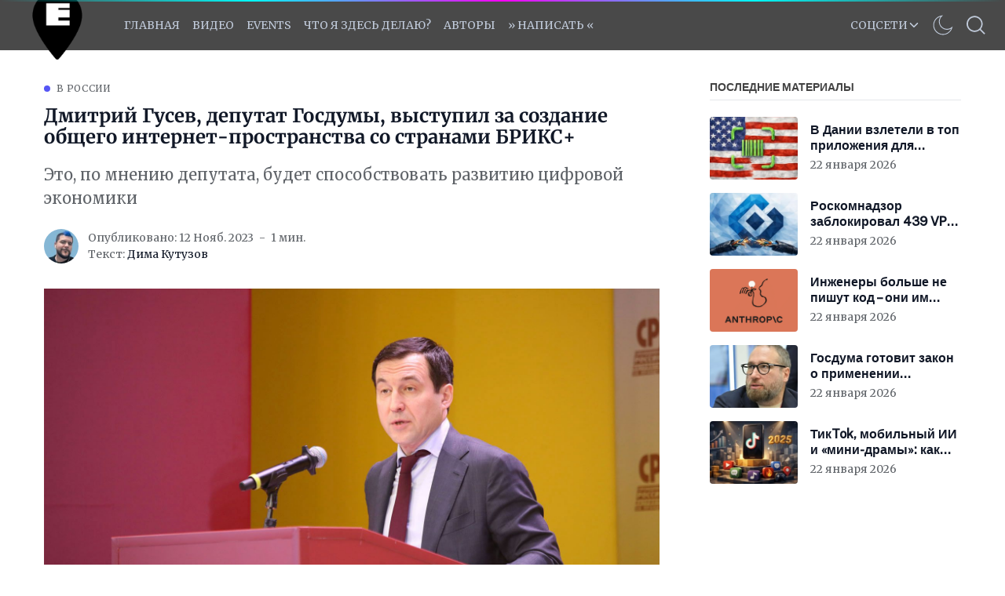

--- FILE ---
content_type: text/html; charset=utf-8
request_url: https://applespbevent.ru/dmitrii-gusiev-dieputat-gosdumy-vystupil-za-sozdaniie-obshchiegho-intierniet-prostranstva-so-stranami-briks/
body_size: 24257
content:
<!DOCTYPE html>
<!--
    Design by:
    ——————————
        GODO FREDO
        ✉ https://godofredo.ninja
        ✎ @GodoFredoNinja
        ✈ Lima - Perú
-->
<html lang="ru">
<head>
    <meta charset="utf-8" />
    <meta http-equiv="X-UA-Compatible" content="IE=edge" />
    <title>Дмитрий Гусев, депутат Госдумы, выступил за создание общего интернет-пространства со странами  БРИКС+</title>
    <meta name="HandheldFriendly" content="True" />
    <meta name="viewport" content="width=device-width, initial-scale=1">

    <script>
        if (localStorage.theme === 'dark') {
            document.querySelector('html').classList.add('dark');
        } else if (localStorage.theme === 'light') {
            document.querySelector('html').classList.remove('dark');
        }
    </script>

    <link rel="preload" href="https://fonts.googleapis.com/css2?family=Public+Sans:wght@200;300;400;500&display=swap" as="style" onload="this.onload=null;this.rel='stylesheet'"/>
    <noscript><link rel="preconnect" href="https://fonts.gstatic.com"><link href="https://fonts.googleapis.com/css2?family=Public+Sans:wght@200;300;400;500&display=swap" rel="stylesheet"></noscript>

    <link rel="stylesheet" type="text/css" href="/assets/styles/main.css?v=7e7ba53e52"/>

    <style>
        :root {
            --header-logo-color: #fff;
            --header-bg: #494949;
            --header-color: #424242;
            --header-color-hover: #a39a9a;
            --logo-width: 114px;
        }
    </style>

    <meta name="description" content="Это, по мнению депутата, будет способствовать развитию цифровой экономики">
    <link rel="icon" href="https://applespbevent.ru/content/images/size/w256h256/2024/04/orig-2.png" type="image/png">
    <link rel="canonical" href="https://applespbevent.ru/dmitrii-gusiev-dieputat-gosdumy-vystupil-za-sozdaniie-obshchiegho-intierniet-prostranstva-so-stranami-briks/">
    <meta name="referrer" content="no-referrer-when-downgrade">
    
    <meta property="og:site_name" content="Apple SPb Event | Не только про яблочки">
    <meta property="og:type" content="article">
    <meta property="og:title" content="Дмитрий Гусев, депутат Госдумы, выступил за создание общего интернет-пространства со странами  БРИКС+">
    <meta property="og:description" content="Это, по мнению депутата, будет способствовать развитию цифровой экономики">
    <meta property="og:url" content="https://applespbevent.ru/dmitrii-gusiev-dieputat-gosdumy-vystupil-za-sozdaniie-obshchiegho-intierniet-prostranstva-so-stranami-briks/">
    <meta property="og:image" content="https://applespbevent.ru/content/images/2023/11/07392716000900.jpg">
    <meta property="article:published_time" content="2023-11-12T16:01:25.000Z">
    <meta property="article:modified_time" content="2023-11-12T16:01:25.000Z">
    <meta property="article:tag" content="В России">
    <meta property="article:tag" content="Разное">
    
    <meta name="twitter:card" content="summary_large_image">
    <meta name="twitter:title" content="Дмитрий Гусев, депутат Госдумы, выступил за создание общего интернет-пространства со странами  БРИКС+">
    <meta name="twitter:description" content="Это, по мнению депутата, будет способствовать развитию цифровой экономики">
    <meta name="twitter:url" content="https://applespbevent.ru/dmitrii-gusiev-dieputat-gosdumy-vystupil-za-sozdaniie-obshchiegho-intierniet-prostranstva-so-stranami-briks/">
    <meta name="twitter:image" content="https://applespbevent.ru/content/images/2023/11/07392716000900.jpg">
    <meta name="twitter:label1" content="Written by">
    <meta name="twitter:data1" content="Дима Кутузов">
    <meta name="twitter:label2" content="Filed under">
    <meta name="twitter:data2" content="В России, Разное">
    <meta name="twitter:site" content="@_ncuKC">
    <meta name="twitter:creator" content="@_ncuKC">
    <meta property="og:image:width" content="1200">
    <meta property="og:image:height" content="675">
    
    <script type="application/ld+json">
{
    "@context": "https://schema.org",
    "@type": "Article",
    "publisher": {
        "@type": "Organization",
        "name": "Apple SPb Event | Не только про яблочки",
        "url": "https://applespbevent.ru/",
        "logo": {
            "@type": "ImageObject",
            "url": "https://applespbevent.ru/content/images/2026/01/logo.png"
        }
    },
    "author": {
        "@type": "Person",
        "name": "Дима Кутузов",
        "image": {
            "@type": "ImageObject",
            "url": "https://applespbevent.ru/content/images/2021/06/ava.jpg",
            "width": 640,
            "height": 640
        },
        "url": "https://applespbevent.ru/author/ncukc/",
        "sameAs": [
            "http://aSPBe.ru",
            "https://x.com/_ncuKC"
        ]
    },
    "headline": "Дмитрий Гусев, депутат Госдумы, выступил за создание общего интернет-пространства со странами  БРИКС+",
    "url": "https://applespbevent.ru/dmitrii-gusiev-dieputat-gosdumy-vystupil-za-sozdaniie-obshchiegho-intierniet-prostranstva-so-stranami-briks/",
    "datePublished": "2023-11-12T16:01:25.000Z",
    "dateModified": "2023-11-12T16:01:25.000Z",
    "image": {
        "@type": "ImageObject",
        "url": "https://applespbevent.ru/content/images/2023/11/07392716000900.jpg",
        "width": 1200,
        "height": 675
    },
    "keywords": "В России, Разное",
    "description": "Это, по мнению депутата, будет способствовать развитию цифровой экономики",
    "mainEntityOfPage": "https://applespbevent.ru/dmitrii-gusiev-dieputat-gosdumy-vystupil-za-sozdaniie-obshchiegho-intierniet-prostranstva-so-stranami-briks/"
}
    </script>

    <meta name="generator" content="Ghost 6.0">
    <link rel="alternate" type="application/rss+xml" title="Apple SPb Event | Не только про яблочки" href="https://applespbevent.ru/rss/">
    
    <script defer src="https://cdn.jsdelivr.net/ghost/sodo-search@~1.8/umd/sodo-search.min.js" data-key="76f0f29f409a19a8daefdc1593" data-styles="https://cdn.jsdelivr.net/ghost/sodo-search@~1.8/umd/main.css" data-sodo-search="https://applespbevent.ru/" data-locale="ru" crossorigin="anonymous"></script>
    
    <link href="https://applespbevent.ru/webmentions/receive/" rel="webmention">
    <script defer src="/public/cards.min.js?v=7e7ba53e52"></script>
    <link rel="stylesheet" type="text/css" href="/public/cards.min.css?v=7e7ba53e52">
    <script defer src="/public/comment-counts.min.js?v=7e7ba53e52" data-ghost-comments-counts-api="https://applespbevent.ru/members/api/comments/counts/"></script><style>:root {--ghost-accent-color: #5656f5;}</style>
    <!-- VIDEO-QFORM -->
<script type="text/javascript" async="async">
      (function () {
    function init() {
          const scr = document.createElement("script");
          scr.type = "text/javascript";
          scr.async = "async";
          scr.src = "//cdn.qform.io/forms.js?v=" + new Date().getTime();
          scr.charset="UTF-8";
          const scrInsert = document.getElementsByTagName("script")[0];
          scrInsert.parentNode.insertBefore(scr, scrInsert);
        }
        const d = document;
        const w = window;
        if (d.readyState === "interactive") {
          init();
        } else {
          if (w.attachEvent) {
    w.attachEvent("onload", init);
          } else {
    w.addEventListener("DOMContentLoaded", init, false);
          }
        }
      })();
    </script>
<!-- VIDEO-QFORM -->


<!-- BANNER-TG -->
<script>
(function() {
  // Проверяем, что мы в браузере, а не в RSS
  if (typeof window !== 'undefined') {
    
    // Ждём загрузки DOM
    if (document.readyState === 'loading') {
      document.addEventListener('DOMContentLoaded', initBanner);
    } else {
      initBanner();
    }
    
    function initBanner() {
      // Находим RSS-баннер и скрываем его
      var rssBanner = document.querySelector('.rss-telegram-banner');
      if (rssBanner) {
        rssBanner.style.display = 'none';
        
        // Создаём стили
        var style = document.createElement('style');
        style.textContent = `
          .telegram-banner-link {
            text-decoration: none !important;
            display: block;
            width: 100%;
            border: none !important;
            outline: none !important;
          }
          
          .telegram-banner-link:hover,
          .telegram-banner-link:focus,
          .telegram-banner-link:active,
          .telegram-banner-link:visited {
            text-decoration: none !important;
            border: none !important;
            outline: none !important;
          }
          
          .telegram-banner-link * {
            text-decoration: none !important;
          }
          
          .telegram-banner {
            width: 100%;
            height: 90px;
            border-radius: 12px;
            background: linear-gradient(135deg, #0088cc 0%, #229ED9 50%, #2AABEE 100%);
            box-shadow: 0 6px 25px rgba(34,158,217,0.3);
            display: flex;
            align-items: center;
            justify-content: center;
            position: relative;
            overflow: hidden;
            cursor: pointer;
            transition: all 0.3s ease;
            padding: 0 15px;
          }
          
          .telegram-banner:hover {
            transform: translateY(-3px);
            box-shadow: 0 8px 30px rgba(34,158,217,0.4);
          }
          
          .telegram-banner-bg {
            position: absolute;
            width: 200px;
            height: 200px;
            background: rgba(255,255,255,0.1);
            border-radius: 50%;
            top: -100px;
            left: -50px;
            animation: pulse 3s ease-in-out infinite;
          }
          
          .telegram-banner-icon {
            width: 52px;
            height: 52px;
            margin-right: 20px;
            z-index: 2;
            filter: drop-shadow(0 2px 4px rgba(0,0,0,0.15));
            flex-shrink: 0;
          }
          
          .telegram-banner-text {
            color: #ffffff;
            font-size: 1.5rem;
            font-family: -apple-system, BlinkMacSystemFont, 'Segoe UI', Roboto, 'Helvetica Neue', Arial, sans-serif;
            font-weight: 600;
            letter-spacing: 0.5px;
            text-shadow: 0 2px 8px rgba(0,0,0,0.15);
            z-index: 2;
            text-decoration: none !important;
            flex: 1;
            text-align: center;
          }
          
          .telegram-banner-arrow {
            width: 28px;
            height: 28px;
            margin-left: 15px;
            z-index: 2;
            animation: arrow-move 1.5s ease-in-out infinite;
            flex-shrink: 0;
          }
          
          @media (max-width: 768px) {
            .telegram-banner {
              height: 80px;
              padding: 0 12px;
            }
            
            .telegram-banner-icon {
              width: 42px;
              height: 42px;
              margin-right: 15px;
            }
            
            .telegram-banner-text {
              font-size: 1.2rem;
              letter-spacing: 0.3px;
            }
            
            .telegram-banner-arrow {
              width: 24px;
              height: 24px;
              margin-left: 12px;
            }
          }
          
          @media (max-width: 480px) {
            .telegram-banner {
              height: 70px;
              padding: 0 10px;
            }
            
            .telegram-banner-icon {
              width: 36px;
              height: 36px;
              margin-right: 10px;
            }
            
            .telegram-banner-text {
              font-size: 0.95rem;
              letter-spacing: 0.2px;
              line-height: 1.2;
            }
            
            .telegram-banner-arrow {
              width: 20px;
              height: 20px;
              margin-left: 8px;
            }
          }
          
          @media (max-width: 360px) {
            .telegram-banner-text {
              font-size: 0.85rem;
            }
            
            .telegram-banner-icon {
              width: 32px;
              height: 32px;
              margin-right: 8px;
            }
          }
          
          @keyframes pulse {
            0%, 100% { 
              transform: scale(1);
              opacity: 0.1;
            }
            50% { 
              transform: scale(1.1);
              opacity: 0.15;
            }
          }
          
          @keyframes arrow-move {
            0%, 100% { 
              transform: translateX(0);
            }
            50% { 
              transform: translateX(6px);
            }
          }
        `;
        document.head.appendChild(style);
        
        // Создаём анимированный баннер
        var bannerHTML = `
          <a href="https://t.me/applespbevent" target="_blank" class="telegram-banner-link">
            <div class="telegram-banner">
              <div class="telegram-banner-bg"></div>
              <img src="https://telegram.org/img/t_logo.svg" alt="Telegram" class="telegram-banner-icon">
              <span class="telegram-banner-text" id="telegram-banner-text-dynamic"></span>
              <svg class="telegram-banner-arrow" fill="#ffffff" viewBox="0 0 24 24">
                <path d="M8.59 16.59L13.17 12 8.59 7.41 10 6l6 6-6 6-1.41-1.41z"/>
              </svg>
            </div>
          </a>
        `;
        
        // Вставляем баннер вместо скрытого
        var bannerContainer = document.createElement('div');
        bannerContainer.innerHTML = bannerHTML;
        rssBanner.parentNode.insertBefore(bannerContainer, rssBanner);
        
        // Случайная фраза
        var phrases = [
          'Подпишись и будьте в курсе',
          'Следите за новостями в нашем Telegram',
          'Присоединяйся к нашему Telegram',
          'Заглядывай в наш ТГ-канал',
          'Читай нас в Telegram',
          'Удобно читать и в нашем канале',
          'Мы есть в Telegram — подписывайся',
          'Наш канал — всегда под рукой'
        ];
        
        var randomPhrase = phrases[Math.floor(Math.random() * phrases.length)];
        var textElement = document.getElementById('telegram-banner-text-dynamic');
        if (textElement) {
          textElement.textContent = randomPhrase;
        }
      }
    }
  }
})();
</script>

<!-- BANNER-TG -->

<meta name="google-site-verification" content="8Wgxuw0XfozNLQiHNlSgvFd0R2sB5M9kCBiaxb4PTdg" />
<meta name="yandex-verification" content="d16a3eee5482cd58" />

<!-- Yandex.Market Widget -->

<script async src="https://aflt.market.yandex.ru/widget/script/api" type="text/javascript"></script>
<script type="text/javascript">
    (function (w) {
        function start() {
            w.removeEventListener("YaMarketAffiliateLoad", start);
            w.YaMarketAffiliate.createWidget({type:"models",
	containerId:"marketWidgetDown",
	params:{clid:3842993,
		erid:"5jtCeReNx12oajjEecP1aer",
		themeShowTitle:false,
		searchModelIds:[1912483624 ],
		searchType:"also_viewed",
		themeId:5 } });
        }
        w.YaMarketAffiliate
            ? start()
            : w.addEventListener("YaMarketAffiliateLoad", start);
    })(window);
</script>
<!-- End Yandex.Market Widget -->

<!-- Yandex Native Ads -->
<script>window.yaContextCb=window.yaContextCb||[]</script>
<script src="https://yandex.ru/ads/system/context.js" async></script>

<meta name="zen-verification" content="ZV10ZilsswuIWFWZOiP4ZTHE1VTlLiFuvg6AEmhOZRbIh1G0ngHNaYV1j1iCgZzb" />
<meta name="verify-admitad" content="1de71278d3" />
<meta name="qform-verification" content="FdcKKaXPgiZ9"/>
<script type='text/javascript'>
          (function() {
            function init() {var scr = document.createElement('script'); scr.type = 'text/javascript'; scr.defer = 'defer'; scr.src = '//cdn.qform.io/forms.js?v=' + parseInt(new Date().getTime()/1000); var scrInsert = document.getElementsByTagName('script')[0]; scrInsert.parentNode.insertBefore(scr, scrInsert); }
            var d = document; var w = window;
            if (d.readyState == 'complete') {init(); } else {if (w.attachEvent) {w.attachEvent('onload', init); } else {w.addEventListener('load', init, false); } } })();
</script>
    

<link href='https://fonts.googleapis.com/css?family=Merriweather:400&display=swap' rel='stylesheet'>
<link href='https://fonts.googleapis.com/css?family=Roboto Slab:400&display=swap' rel='stylesheet'>
            
<style>
   h1{
    font-family: 'Merriweather', Serif;
  }
  body {
    font-family: 'Merriweather', Serif;
  }
  .post-body {
    font-family: 'Merriweather', Serif;
    font-size: 17px;
  }
	figure.kg-bookmark-card {
    border: 1px;
  	margin-bottom: 10px;
 	margin-top: 10px;
}
    .kg-bookmark-title { 
  	padding-right: 12px;
  	font-size: 12px;
}
   .block {
    font-family: 'Merriweather', Serif;
    font-size: 18px;
 }
    }
   .site-main {
    font-family: 'Merriweather', Serif;
    font-size: 20px;
 }
       
  .kg-bookmark-description {
  white-space: nowrap;
  overflow: hidden;
  text-overflow: ellipsis;
  max-width: 40ch;
  color: #757575;
  font-weight: 500;
  font-size: 8px;
}
  .kg-bookmark-author:after {
  content: "•";
  margin: 0 3px;
    
    }      
  .kg-bookmark-metadata {
  margin-top: 5px;
  color: #968fff;
  font-weight: 400;
  font-size: 10px;
  margin-bottom: 12px;    
}
</style>

<script>
#var followSocialMedia = {
#  'youtube': ['https://www.youtube.com/channel/UCktq2OmvBSNk9RR82iC1rEQ','YOU TUBE'],
#  'telegram': ['https://t.me/applespbevent','TELEGRAM'],
#  'vk': ['https://vk.com/applespbevent','VK'],
#  'rss': ['https://applespbevent.ru/rss/','RSS'],

  /*
  'snapchat': ['YOUR_URL','YOUR_TITLE'],
  'dribbble': ['YOUR_URL','YOUR_TITLE'],
  'spotify': ['YOUR_URL','YOUR_TITLE'],
  'codepen': ['YOUR_URL','YOUR_TITLE'],
  'behance': ['YOUR_URL','YOUR_TITLE'],
  'flickr': ['YOUR_URL','YOUR_TITLE'],
  'telegram': ['YOUR_URL','YOUR_TITLE'],
  'vimeo': ['YOUR_URL','YOUR_TITLE'],
  'twitch': ['YOUR_URL','YOUR_TITLE'],
  'vk': ['YOUR_URL','YOUR_TITLE'],
  'slack': ['YOUR_URL','YOUR_TITLE'],
  'tumblr': ['YOUR_URL','YOUR_TITLE'],
  'discord': ['YOUR_URL','YOUR_TITLE'],
  */
};
</script>
<svg aria-hidden="true" style="position: absolute; width: 0; height: 0; overflow: hidden;" version="1.1" xmlns="http://www.w3.org/2000/svg" xmlns:xlink="http://www.w3.org/1999/xlink">
    <defs>
        <!-- discord -->
        <symbol id="icon-discord" viewBox="0 0 24 24">
        <title>discord</title>
        <path d="M20.222 0c1.406 0 2.54 1.137 2.607 2.475v21.525l-2.677-2.273-1.47-1.338-1.604-1.398 0.67 2.205h-14.038c-1.402 0-2.54-1.065-2.54-2.476v-16.24c0-1.338 1.14-2.477 2.545-2.477l16.507-0.003zM14.104 5.683h-0.030l-0.202 0.2c2.073 0.6 3.076 1.537 3.076 1.537-1.336-0.668-2.54-1.002-3.744-1.137-0.87-0.135-1.74-0.064-2.475 0h-0.2c-0.47 0-1.47 0.2-2.81 0.735-0.467 0.203-0.735 0.336-0.735 0.336s1.002-1.002 3.21-1.537l-0.135-0.135s-1.672-0.064-3.477 1.27c0 0-1.805 3.144-1.805 7.020 0 0 1 1.74 3.743 1.806 0 0 0.4-0.533 0.805-1.002-1.54-0.468-2.14-1.404-2.14-1.404s0.134 0.066 0.335 0.2h0.060c0.030 0 0.044 0.015 0.060 0.030v0.006c0.016 0.016 0.030 0.030 0.060 0.030 0.33 0.136 0.66 0.27 0.93 0.4 0.466 0.202 1.065 0.403 1.8 0.536 0.93 0.135 1.996 0.2 3.21 0 0.6-0.135 1.2-0.267 1.8-0.535 0.39-0.2 0.87-0.4 1.397-0.737 0 0-0.6 0.936-2.205 1.404 0.33 0.466 0.795 1 0.795 1 2.744-0.060 3.81-1.8 3.87-1.726 0-3.87-1.815-7.020-1.815-7.020-1.635-1.214-3.165-1.26-3.435-1.26l0.056-0.020zM14.272 10.096c0.703 0 1.27 0.6 1.27 1.335 0 0.74-0.57 1.34-1.27 1.34s-1.27-0.6-1.27-1.334c0.002-0.74 0.573-1.338 1.27-1.338zM9.729 10.096c0.7 0 1.266 0.6 1.266 1.335 0 0.74-0.57 1.34-1.27 1.34s-1.27-0.6-1.27-1.334c0-0.74 0.57-1.338 1.27-1.338z"></path>
        </symbol>
        <!-- flickr -->
        <symbol id="icon-flickr" viewBox="0 0 21 24">
        <title>flickr</title>
        <path d="M16.714 1.714c2.129 0 3.857 1.728 3.857 3.857v12.857c0 2.129-1.728 3.857-3.857 3.857h-12.857c-2.129 0-3.857-1.728-3.857-3.857v-12.857c0-2.129 1.728-3.857 3.857-3.857h12.857zM9.348 12c0-1.567-1.272-2.839-2.839-2.839s-2.839 1.272-2.839 2.839 1.272 2.839 2.839 2.839 2.839-1.272 2.839-2.839zM16.902 12c0-1.567-1.272-2.839-2.839-2.839s-2.839 1.272-2.839 2.839 1.272 2.839 2.839 2.839 2.839-1.272 2.839-2.839z"></path>
        </symbol>
        <!-- tumblr -->
        <symbol id="icon-tumblr" viewBox="0 0 15 24">
        <title>tumblr</title>
        <path d="M12.643 17.799l1.071 3.174c-0.402 0.603-2.223 1.286-3.857 1.313-4.862 0.080-6.696-3.455-6.696-5.946v-7.286h-2.25v-2.879c3.375-1.219 4.192-4.272 4.379-6.013 0.013-0.107 0.107-0.161 0.161-0.161h3.268v5.679h4.46v3.375h-4.473v6.938c0 0.938 0.348 2.237 2.143 2.196 0.589-0.013 1.379-0.188 1.795-0.388z"></path>
        </symbol>
        <!-- dribbble -->
        <symbol id="icon-dribbble" viewBox="0 0 21 24">
        <title>dribbble</title>
        <path d="M13.714 20.089c-0.134-0.777-0.643-3.455-1.875-6.67-0.013 0-0.040 0.013-0.054 0.013 0 0-5.21 1.821-6.897 5.491-0.080-0.067-0.201-0.147-0.201-0.147 1.527 1.246 3.469 2.009 5.598 2.009 1.219 0 2.371-0.254 3.429-0.696zM11.237 11.96c-0.214-0.496-0.455-0.991-0.71-1.487-4.527 1.353-8.866 1.246-9.013 1.246-0.013 0.094-0.013 0.188-0.013 0.281 0 2.25 0.857 4.313 2.25 5.866v0c2.397-4.272 7.138-5.799 7.138-5.799 0.121-0.040 0.241-0.067 0.348-0.107zM9.804 9.121c-1.527-2.705-3.147-4.902-3.268-5.063-2.451 1.152-4.272 3.415-4.848 6.134 0.228 0 3.897 0.040 8.116-1.071zM18.964 13.393c-0.188-0.054-2.638-0.83-5.478-0.388 1.152 3.174 1.621 5.759 1.714 6.281 1.969-1.326 3.362-3.442 3.763-5.893zM8.183 3.469c-0.013 0-0.013 0-0.027 0.013 0 0 0.013-0.013 0.027-0.013zM16.085 5.411c-1.54-1.366-3.576-2.196-5.799-2.196-0.71 0-1.406 0.094-2.076 0.254 0.134 0.174 1.795 2.357 3.295 5.116 3.308-1.232 4.554-3.134 4.58-3.174zM19.071 11.906c-0.027-2.076-0.763-3.991-1.996-5.491-0.027 0.027-1.433 2.063-4.902 3.482 0.201 0.415 0.402 0.844 0.589 1.272 0.067 0.147 0.121 0.308 0.188 0.455 3.027-0.388 6.013 0.268 6.121 0.281zM20.571 12c0 5.679-4.607 10.286-10.286 10.286s-10.286-4.607-10.286-10.286 4.607-10.286 10.286-10.286 10.286 4.607 10.286 10.286z"></path>
        </symbol>
        <!-- vk -->
        <symbol id="icon-vk" viewBox="0 0 26 24">
        <title>vk</title>
        <path d="M25.674 6.964c0.201 0.549-0.429 1.835-2.009 3.938-2.598 3.455-2.879 3.134-0.737 5.129 2.062 1.915 2.491 2.839 2.558 2.96 0 0 0.857 1.5-0.951 1.513l-3.429 0.054c-0.737 0.147-1.714-0.522-1.714-0.522-1.286-0.884-2.491-3.174-3.429-2.879 0 0-0.964 0.308-0.938 2.371 0.013 0.442-0.201 0.683-0.201 0.683s-0.241 0.254-0.71 0.295h-1.54c-3.388 0.214-6.375-2.906-6.375-2.906s-3.268-3.375-6.134-10.112c-0.188-0.442 0.013-0.656 0.013-0.656s0.201-0.254 0.763-0.254l3.67-0.027c0.348 0.054 0.589 0.241 0.589 0.241s0.214 0.147 0.321 0.429c0.603 1.5 1.379 2.866 1.379 2.866 1.339 2.759 2.25 3.228 2.772 2.946 0 0 0.683-0.415 0.536-3.75-0.054-1.205-0.388-1.754-0.388-1.754-0.308-0.415-0.884-0.536-1.138-0.576-0.201-0.027 0.134-0.509 0.576-0.723 0.656-0.321 1.821-0.335 3.201-0.321 1.085 0.013 1.393 0.080 1.808 0.174 1.272 0.308 0.844 1.487 0.844 4.326 0 0.911-0.174 2.183 0.482 2.598 0.281 0.188 0.978 0.027 2.692-2.893 0 0 0.804-1.393 1.433-3.013 0.107-0.295 0.335-0.415 0.335-0.415s0.214-0.121 0.509-0.080l3.857-0.027c1.165-0.147 1.353 0.388 1.353 0.388z"></path>
        </symbol>
        <!-- slack -->
        <symbol id="icon-slack" viewBox="0 0 22 24">
        <title>slack</title>
        <path d="M20.344 10.393c1.098 0 1.942 0.804 1.942 1.902 0 0.857-0.442 1.46-1.246 1.741l-2.304 0.79 0.75 2.237c0.067 0.201 0.094 0.415 0.094 0.629 0 1.058-0.857 1.942-1.915 1.942-0.844 0-1.594-0.522-1.862-1.326l-0.737-2.21-4.152 1.42 0.737 2.196c0.067 0.201 0.107 0.415 0.107 0.629 0 1.045-0.857 1.942-1.929 1.942-0.844 0-1.58-0.522-1.848-1.326l-0.737-2.183-2.049 0.71c-0.214 0.067-0.442 0.121-0.67 0.121-1.085 0-1.902-0.804-1.902-1.888 0-0.83 0.536-1.58 1.326-1.848l2.089-0.71-1.406-4.192-2.089 0.723c-0.214 0.067-0.429 0.107-0.643 0.107-1.071 0-1.902-0.817-1.902-1.888 0-0.83 0.536-1.58 1.326-1.848l2.103-0.71-0.71-2.129c-0.067-0.201-0.107-0.415-0.107-0.629 0-1.058 0.857-1.942 1.929-1.942 0.844 0 1.58 0.522 1.848 1.326l0.723 2.143 4.152-1.406-0.723-2.143c-0.067-0.201-0.107-0.415-0.107-0.629 0-1.058 0.871-1.942 1.929-1.942 0.844 0 1.594 0.536 1.862 1.326l0.71 2.156 2.17-0.737c0.188-0.054 0.375-0.080 0.576-0.080 1.045 0 1.942 0.777 1.942 1.848 0 0.83-0.643 1.527-1.393 1.781l-2.103 0.723 1.406 4.232 2.196-0.75c0.201-0.067 0.415-0.107 0.616-0.107zM9.71 13.902l4.152-1.406-1.406-4.219-4.152 1.433z"></path>
        </symbol>
        <!-- behance -->
        <symbol id="icon-behance" viewBox="0 0 21 24">
        <title>behance</title>
        <path d="M16.714 1.714c2.129 0 3.857 1.728 3.857 3.857v12.857c0 2.129-1.728 3.857-3.857 3.857h-12.857c-2.129 0-3.857-1.728-3.857-3.857v-12.857c0-2.129 1.728-3.857 3.857-3.857h12.857zM6.683 6.629h-4.969v10.54h5.116c1.915 0 3.71-0.911 3.71-3.054 0-1.326-0.629-2.304-1.915-2.679 0.938-0.455 1.433-1.138 1.433-2.196 0-2.103-1.567-2.612-3.375-2.612zM6.388 10.888h-2.357v-2.464h2.183c0.83 0 1.594 0.228 1.594 1.205 0 0.897-0.589 1.259-1.42 1.259zM6.509 15.375h-2.478v-2.906h2.531c1.018 0 1.661 0.442 1.661 1.513s-0.763 1.393-1.714 1.393zM15.214 15.804c-1.232 0-1.875-0.723-1.875-1.942h5.504c0.013-0.134 0.013-0.268 0.013-0.402 0-2.25-1.326-4.138-3.723-4.138-2.317 0-3.911 1.754-3.911 4.045 0 2.384 1.5 4.004 3.911 4.004 1.835 0 3.013-0.817 3.576-2.558h-1.848c-0.201 0.643-1.018 0.991-1.647 0.991zM15.080 10.902c1.045 0 1.567 0.629 1.661 1.634h-3.402c0.067-1.004 0.737-1.634 1.741-1.634zM12.911 7.339h4.272v1.031h-4.272v-1.031z"></path>
        </symbol>
        <!-- spotify -->
        <symbol id="icon-spotify" viewBox="0 0 21 24">
        <title>spotify</title>
        <path d="M15.094 16.205c0-0.375-0.147-0.522-0.402-0.683-1.728-1.031-3.737-1.54-5.987-1.54-1.313 0-2.571 0.174-3.844 0.455-0.308 0.067-0.563 0.268-0.563 0.696 0 0.335 0.254 0.656 0.656 0.656 0.121 0 0.335-0.067 0.496-0.107 1.045-0.214 2.143-0.362 3.254-0.362 1.969 0 3.83 0.482 5.317 1.379 0.161 0.094 0.268 0.147 0.442 0.147 0.335 0 0.629-0.268 0.629-0.643zM16.379 13.326c0-0.362-0.134-0.616-0.469-0.817-2.049-1.219-4.647-1.888-7.339-1.888-1.728 0-2.906 0.241-4.058 0.563-0.429 0.121-0.643 0.415-0.643 0.857s0.362 0.804 0.804 0.804c0.188 0 0.295-0.054 0.496-0.107 0.938-0.254 2.063-0.442 3.362-0.442 2.545 0 4.862 0.67 6.536 1.661 0.147 0.080 0.295 0.174 0.509 0.174 0.455 0 0.804-0.362 0.804-0.804zM17.826 10.004c0-0.496-0.214-0.75-0.536-0.938-2.317-1.353-5.491-1.982-8.518-1.982-1.781 0-3.415 0.201-4.875 0.629-0.375 0.107-0.723 0.429-0.723 0.991 0 0.549 0.415 0.978 0.964 0.978 0.201 0 0.388-0.067 0.536-0.107 1.299-0.362 2.705-0.496 4.112-0.496 2.786 0 5.679 0.616 7.54 1.728 0.188 0.107 0.321 0.161 0.536 0.161 0.509 0 0.964-0.402 0.964-0.964zM20.571 12c0 5.679-4.607 10.286-10.286 10.286s-10.286-4.607-10.286-10.286 4.607-10.286 10.286-10.286 10.286 4.607 10.286 10.286z"></path>
        </symbol>
        <!-- codepen -->
        <symbol id="icon-codepen" viewBox="0 0 24 24">
        <title>codepen</title>
        <path d="M2.893 15.656l8.076 5.384v-4.808l-4.473-2.987zM2.063 13.728l2.585-1.728-2.585-1.728v3.455zM13.031 21.040l8.076-5.384-3.603-2.411-4.473 2.987v4.808zM12 14.438l3.643-2.438-3.643-2.438-3.643 2.438zM6.496 10.754l4.473-2.987v-4.808l-8.076 5.384zM19.353 12l2.585 1.728v-3.455zM17.504 10.754l3.603-2.411-8.076-5.384v4.808zM24 8.344v7.313c0 0.335-0.174 0.67-0.455 0.857l-10.969 7.313c-0.174 0.107-0.375 0.174-0.576 0.174s-0.402-0.067-0.576-0.174l-10.969-7.313c-0.281-0.188-0.455-0.522-0.455-0.857v-7.313c0-0.335 0.174-0.67 0.455-0.857l10.969-7.313c0.174-0.107 0.375-0.174 0.576-0.174s0.402 0.067 0.576 0.174l10.969 7.313c0.281 0.188 0.455 0.522 0.455 0.857z"></path>
        </symbol>
        <!-- twitch -->
        <symbol id="icon-twitch" viewBox="0 0 24 24">
        <title>twitch</title>
        <path d="M12 5.813v5.813h-1.942v-5.813h1.942zM17.33 5.813v5.813h-1.942v-5.813h1.942zM17.33 15.991l3.388-3.402v-10.647h-15.991v14.049h4.366v2.906l2.906-2.906h5.33zM22.661 0v13.567l-5.813 5.813h-4.366l-2.906 2.906h-2.906v-2.906h-5.33v-15.509l1.46-3.871h19.862z"></path>
        </symbol>
        <!-- vimeo -->
        <symbol id="icon-vimeo" viewBox="0 0 24 24">
        <title>vimeo</title>
        <path d="M22.888 6.938c-0.094 2.116-1.58 5.022-4.446 8.719-2.973 3.844-5.464 5.772-7.527 5.772-1.272 0-2.344-1.179-3.214-3.522-0.589-2.143-1.179-4.299-1.768-6.455-0.643-2.344-1.353-3.509-2.103-3.509-0.161 0-0.723 0.335-1.701 1.018l-1.031-1.313c1.071-0.951 2.129-1.915 3.188-2.839 1.42-1.259 2.504-1.888 3.228-1.955 1.701-0.161 2.732 0.991 3.134 3.469 0.415 2.679 0.723 4.353 0.884 4.996 0.496 2.223 1.018 3.335 1.607 3.335 0.455 0 1.138-0.71 2.063-2.156 0.911-1.446 1.393-2.545 1.46-3.295 0.121-1.246-0.362-1.862-1.46-1.862-0.522 0-1.058 0.121-1.621 0.348 1.071-3.509 3.121-5.21 6.147-5.116 2.237 0.067 3.295 1.527 3.161 4.366z"></path>
        </symbol>
        <!-- snapchat -->
        <symbol id="icon-snapchat" viewBox="0 0 22 24">
        <title>snapchat</title>
        <path d="M11.357 1.714c2.411-0.027 4.406 1.326 5.411 3.496 0.308 0.656 0.362 1.674 0.362 2.397 0 0.857-0.067 1.701-0.121 2.558 0.107 0.054 0.254 0.094 0.375 0.094 0.482 0 0.884-0.362 1.366-0.362 0.455 0 1.112 0.321 1.112 0.857 0 1.286-2.692 1.045-2.692 2.17 0 0.201 0.080 0.388 0.161 0.576 0.643 1.406 1.862 2.759 3.308 3.362 0.348 0.147 0.696 0.228 1.071 0.308 0.241 0.054 0.375 0.228 0.375 0.469 0 0.911-2.317 1.286-2.933 1.379-0.268 0.415-0.067 1.393-0.777 1.393-0.549 0-1.098-0.174-1.688-0.174-0.281 0-0.563 0.013-0.83 0.067-1.594 0.268-2.129 1.982-4.741 1.982-2.518 0-3.121-1.714-4.674-1.982-0.281-0.054-0.563-0.067-0.844-0.067-0.603 0-1.179 0.201-1.661 0.201-0.75 0-0.522-0.991-0.804-1.42-0.616-0.094-2.933-0.469-2.933-1.379 0-0.241 0.134-0.415 0.375-0.469 0.375-0.080 0.723-0.161 1.071-0.308 1.433-0.589 2.679-1.955 3.308-3.362 0.080-0.188 0.161-0.375 0.161-0.576 0-1.125-2.705-0.911-2.705-2.156 0-0.522 0.616-0.857 1.085-0.857 0.415 0 0.83 0.348 1.353 0.348 0.147 0 0.295-0.027 0.429-0.094-0.054-0.844-0.121-1.688-0.121-2.545 0-0.723 0.054-1.754 0.362-2.411 1.179-2.545 3.174-3.469 5.839-3.496z"></path>
        </symbol>
        <!-- telegram -->
        <symbol id="icon-telegram" viewBox="0 0 24 24">
        <title>telegram</title>
        <path d="M15.924 17.504l1.969-9.281c0.174-0.817-0.295-1.138-0.83-0.938l-11.571 4.46c-0.79 0.308-0.777 0.75-0.134 0.951l2.96 0.924 6.871-4.326c0.321-0.214 0.616-0.094 0.375 0.121l-5.558 5.022-0.214 3.054c0.308 0 0.442-0.134 0.603-0.295l1.446-1.393 3 2.21c0.549 0.308 0.938 0.147 1.085-0.509zM24 12c0 6.629-5.371 12-12 12s-12-5.371-12-12 5.371-12 12-12 12 5.371 12 12z"></path>
        </symbol>
    </defs>
</svg>

<!-- 2.-Theme Mapache Blue Dark -->
<style>
  :root{
    --header-logo-color:#fff;
    --header-bg-color:#1e3757;
    --header-menu-color:#c1cbdb;
    --header-menu-color-hover:#fcffff;
    --header-color:#c1cbdb;
    --header-color-hover:#fcffff;
    --composite-color:#007d85;
    --composite-color-hover: #0b97a0;
  }
</style>

<script>
    window.ao_subid = "aspbeml";
</script>

<meta name="msvalidate.01" content="3431570FDB8624325DBC8FD3A3615ED5" />

<style>
/* === КИБЕРПАНК БЕЗ ПОЛОМОК === */

/* Неоновая полоска сверху */
body::before {
  content: '';
  position: fixed;
  top: 0;
  left: 0;
  width: 100%;
  height: 2px;
  background: linear-gradient(90deg, 
    transparent 0%, 
    #00ffff 25%, 
    #ff00ff 50%, 
    #00ffff 75%, 
    transparent 100%);
  z-index: 9999;
  animation: neon-pulse 3s ease-in-out infinite;
  pointer-events: none;
}

@keyframes neon-pulse {
  0%, 100% { opacity: 0.6; }
  50% { opacity: 1; }
}

/* Неоновые бордеры карточек */
.post-card {
  border: 1px solid rgba(0, 255, 255, 0.25) !important;
  transition: all 0.3s ease;
}

.post-card:hover {
  border-color: rgba(0, 255, 255, 0.5) !important;
  box-shadow: 0 0 15px rgba(0, 255, 255, 0.2);
}

/* Неоновые теги */
.post-card-tags a {
  border: 1px solid rgba(0, 255, 255, 0.3) !important;
  color: #00ffff !important;
  background: rgba(0, 255, 255, 0.05) !important;
  transition: all 0.2s ease;
}

.post-card-tags a:hover {
  background: rgba(0, 255, 255, 0.1) !important;
  box-shadow: 0 0 8px rgba(0, 255, 255, 0.3);
}

/* Киберпанк для Telegram баннера */
.telegram-banner {
  border: 1px solid rgba(0, 255, 255, 0.3) !important;
  box-shadow: 
    0 6px 25px rgba(34,158,217,0.3),
    0 0 12px rgba(0, 255, 255, 0.15) !important;
}

.telegram-banner:hover {
  box-shadow: 
    0 8px 30px rgba(34,158,217,0.4),
    0 0 20px rgba(0, 255, 255, 0.3) !important;
}

/* Неоновое свечение заголовков при hover */
.post-card-title:hover {
  text-shadow: 0 0 8px rgba(0, 255, 255, 0.3);
  transition: all 0.2s ease;
}
</style>
    <link rel="preconnect" href="https://fonts.bunny.net"><link rel="stylesheet" href="https://fonts.bunny.net/css?family=merriweather:300,700"><style>:root {--gh-font-heading: Merriweather;--gh-font-body: Merriweather;}</style>
</head>
<body class="is-article">

    <div class="site-wrapper flex flex-col justify-start min-h-screen">
        <header class="header w-full flex items-center h-16 top-0 px-4 shadow-sm z-50 sticky">
    <div class="header-wrap relative flex items-center flex-auto justify-between">
        <a class="header-logo flex-none" href="https://applespbevent.ru">
                <img class="w-logo " src="/content/images/size/w300/2026/01/logo.png" alt="Apple SPb Event | Не только про яблочки"/>
                
        </a>

            <nav class="mainMenu px-5 items-center hidden flex-grow lg:flex">
                    <ul class="nav">
        <li class="nav-glavnaia"><a href="https://applespbevent.ru/">Главная</a></li>
        <li class="nav-vidieo"><a href="https://applespbevent.ru/video/">Видео</a></li>
        <li class="nav-events"><a href="https://applespbevent.ru/events/">EVENTS</a></li>
        <li class="nav-chto-ia-zdies-dielaiu"><a href="https://applespbevent.ru/what/">Что я здесь делаю?</a></li>
        <li class="nav-avtory"><a href="https://applespbevent.ru/autors/">Авторы</a></li>
        <li class="nav-napisat"><a href="https://applespbevent.ru/feedback/">» НАПИСАТЬ «</a></li>
    </ul>

            </nav>

        <ul class="header-left flex flex-none justify-end">
            <li class="dropdown is-right is-hoverable hidden relative lg:block">
                <span class="hla h-16 flex items-center text-sm">Соцсети <svg class="icon is-small is-stroke transform rotate-90" style="width:1rem;height:1rme"><use xlink:href="#icon-forward"></use></svg></span>

                <div class="dropdown-menu max-w-sm w-96">
                    <div class="dropdown-content p-6">
                        <aside class="js-social-media social-media header-social-media mb-5">

    <a title="Twitter @_ncuKC"
        href="https://x.com/_ncuKC"
        class="button border-none"
        target="_blank"
        rel="noopener noreferrer">
        <svg class="icon"><use xlink:href="#icon-twitter"></use></svg>
    </a>





</aside>
                    </div>
                </div>
            </li>

            <li class="js-dark-mode h-16 hla hidden lg:flex items-center cursor-pointer px-2">
                <svg class="icon is-large icon--moon"><use xlink:href="#icon-moon"></use></svg>
                <svg class="icon is-large icon--sunny hidden"><use xlink:href="#icon-sunny"></use></svg>
            </li>



            <li class="js-toggle-search hla h-16 cursor-pointer flex items-center px-2"><svg class="icon is-large"><use xlink:href="#icon-search"></use></svg></li>
            <li class="js-menu-open hla h-16 cursor-pointer flex items-center lg:hidden">
                <svg class="icon is-large"><use xlink:href="#icon-menu"></use></svg>
            </li>
        </ul>
    </div>
</header>

        <main class="site-main">


<div class="container mx-auto flex flex-col lg:flex-row my-10">
        <article class="post min-w-0 flex-auto">
                <header class="post-header mb-6">

    <div class="text-xs mb-3 flex items-center">
    <span class="w-2 h-2 rounded-full bg-primary inline-block mr-2" ></span>
    <a href="https://applespbevent.ru/tag/v-rossii/" class="uppercase tracking-wide relative z-3 text-gray-500">В России</a>
</div>

    <h1 class="post-title text-2xl md:text-22 text text-title">Дмитрий Гусев, депутат Госдумы, выступил за создание общего интернет-пространства со странами  БРИКС+</h1>
    <p class="post-excerpt text-xl mt-5 text-gray-500">Это, по мнению депутата, будет способствовать развитию цифровой экономики</p>

</header>
                <div class="hh flex items-center relative z-4 flex-auto overflow-hidden">
    <ul class="hh-author flex flex-wrap flex-none mr-3">
        <li class="hh-author-item realtive">
            <a href="/author/ncukc/" title="Перейти в профиль Дима Кутузов" class="relative">
                <img
                    class="object-cover rounded-full avatar is-44x44"
                    src="/content/images/size/w100/2021/06/ava.jpg"
                    alt="Go to the profile of  Дима Кутузов"
                    width="36"
                    height="36"
                />
            </a>
        </li>
    </ul>

    <div class="hh-right flex-auto overflow-hidden text-sm">
        <div class="noWrapWithEllipsis text-gray-500">
            <time class="datetime capitalize" datetime="2023-11-12">Опубликовано: 12 нояб. 2023</time>
            <span class="mx-1 bull"></span>
            <span class="readingTime cursor-default" title="1 мин.">1 мин.</span>
        </div>

        <div class="hh-author-name noWrapWithEllipsis font-medium text-gray-900">
            <span class="text-gray-500">Текст: </span>
            <a href="/author/ncukc/">Дима Кутузов</a>
        </div>
    </div>
</div>

                <figure class="post-image mt-8 mx-auto max-w-screen-xl">
        <img class="post-img w-full max-auto"
            srcset="/content/images/size/w300/2023/11/07392716000900.jpg 300w,
                    /content/images/size/w600/2023/11/07392716000900.jpg 600w,
                    /content/images/size/w1000/2023/11/07392716000900.jpg 1000w,
                    /content/images/size/w2000/2023/11/07392716000900.jpg 2000w"
            sizes="(max-width: 400px) 300px,(max-width: 730px) 600px, (max-width: 1600px) 100vw"
            src="/content/images/size/w2000/2023/11/07392716000900.jpg"
            alt="Дмитрий Гусев, депутат Госдумы, выступил за создание общего интернет-пространства со странами  БРИКС+"
        />
        
    </figure>

            <div class="post-body-wrap relative lg:flex">
    <div id="post-body" class="post-body min-w-0 js-post-content font-serif text-lg">

        <p>Дмитрий Гусев, первый заместитель председателя комитета Госдумы по контролю, предложил министру цифрового развития Максуту Шадаеву инициировать создание единого интернет-пространства с участием стран БРИКС+, <a href="https://ria.ru/20231110/internet-1908609747.html?ref=applespbevent.ru">сообщает</a> «РИА Новости».</p><p>По мнению Гусева, который является депутатом от фракции «Справедливая Россия – За Правду», такой шаг будет способствовать развитию цифровой экономики, повышению безопасности и защиты данных, а также укреплению дружественных связей между Россией и другими странами БРИКС+. Он отметил, что поддержку этой инициативы высказал лидер Китая Си Цзиньпин на Всемирной конференции по интернету в Учжэне в среду.</p><blockquote>«Представьте, есть "их" интернет — западный, со всей грязью мира, развратом и чернухой. И должен быть наш. Интернет, где главенствуют традиционные ценности и добро. Киберсреда со своими правилами и законами. Кибер-полицией и кибер-армией для защиты от внешних угроз», – сказал Гусев. </blockquote><p>Он также предложил обсудить вопрос о создании единого интернета на площадке Международного Муниципального Форума БРИКС+, который проходит в эти дни в Санкт-Петербурге с участием представителей местных властей, бизнеса и экспертного сообщества из стран БРИКС и других регионов мира. Форум организован при содействии МИД России, Россотрудничества и правительства Санкт-Петербурга и посвящён развитию сотрудничества в сфере устойчивого развития городов.</p><p>БРИКС – ассоциация, включающая Бразилию, Россию, Индию, Китай и ЮАР. В августе на саммите в Йоханнесбурге было принято решение расширить состав организации с 2024 года, включив в неё Аргентину, Египет, Иран, Эфиопию, ОАЭ и Саудовскую Аравию. В мае Белоруссия также выразила желание присоединиться к БРИКС.</p><hr><p>Ещё по теме:</p><ul><li><a href="https://applespbevent.ru/anonsirovano-animie-po-tierminatoru-ot-sozdatieliei-prizraka-v-dospiekhakh/">Анонсировано аниме по «Терминатору» от создателей «Призрака в доспехах»</a></li><li><a href="https://applespbevent.ru/deaths-door-katana-zero-i-hades-vyidut-na-iphone-i-ipad/">Death’s Door, Katana Zero и Hades выйдут на iPhone и iPad</a></li><li><a href="https://applespbevent.ru/dieputat-anton-gorielkin-priedlozhil-sotovym-opieratoram-otmienit-biezlimitnyi-dostup-k-youtube/">Депутат Антон Горелкин предложил сотовым операторам отменить безлимитный доступ к YouTube</a></li></ul>
<div style="margin-top: 30px; padding-top: 20px; border-top: 1px solid #ccc;">
<div>Ещё по теме:</div><br>
<ul>
  <li><a href="/v-danii-vzlietieli-v-top-prilozhieniia-dlia-boikota-amierikanskikh-tovarov/">В Дании взлетели в топ приложения для бойкота американских товаров</a></li>
  <li><a href="/roskomnadzor-zablokiroval-439-vpn-siervisov-v-rossii/">Роскомнадзор заблокировал 439 VPN-сервисов в России</a></li>
  <li><a href="/inzhieniery-bolshie-nie-pishut-kod-oni-im-dirizhiruiut-ghlavnoie-iz-otchiota-anthropic-2026/">Инженеры больше не пишут код – они им дирижируют: главное из отчёта Anthropic 2026</a></li>
</ul>
</div>

<center>
<script src="https://yastatic.net/share2/share.js"></script>
<div class="ya-share2" data-curtain data-shape="round" data-color-scheme="blackwhite" data-services="vkontakte,odnoklassniki,telegram,twitter,whatsapp"></div>
</center>

<div style="background: #f9f9f9 | transparent | inherit; border: 3px dashed #CDCDCD; padding: 10px; width: 100%;">
<p><span style="font-family:Trebuchet MS,Helvetica,sans-serif"><span style="font-size:11px"><center>Мы в <a href="https://t.me/applespbevent"><u>Telegram</u></a>, на <a href="https://zen.yandex.ru/applespbevent"><u>Дзен</u></a>, в <a href="https://news.google.com/s/CBIwvuOLymk?sceid=RU:ru&amp;sceid=RU:ru"><u>Google News</u></a> и <a href="https://www.youtube.com/channel/UCktq2OmvBSNk9RR82iC1rEQ"><u>YouTube</u></a></span></span></p></center></div>

        <div class="post-tags my-8 buttons justify-center lg:justify-start">
            <a href="/tag/v-rossii/" title="В России" class="button is-black is-outlined is-small uppercase">В России</a><a href="/tag/raznoe/" title="Разное" class="button is-black is-outlined is-small uppercase">Разное</a>
        </div>

    </div>

</div>

<br>
<div id="marketWidgetDown";></div>

<br>
<!-- Tolstoy Comments Init -->
<script type="text/javascript">!(function(w,d,s,l,x){w[l]=w[l]||[];w[l].t=w[l].t||new Date().getTime();var f=d.getElementsByTagName(s)[0],j=d.createElement(s);j.async=!0;j.src='//web.tolstoycomments.com/sitejs/app.js?i='+l+'&x='+x+'&t='+w[l].t;f.parentNode.insertBefore(j,f);})(window,document,'script','tolstoycomments','5581');</script>
<!-- /Tolstoy Comments Init -->

<!-- Tolstoy Comments Widget -->
<div class="tolstoycomments-feed"></div>
<script type="text/javascript">
	window['tolstoycomments'] = window['tolstoycomments'] || [];
	window['tolstoycomments'].push({
		action: 'init',
		values: {
			visible: true
		}
	});
</script>
<!-- /Tolstoy Comments Widget -->

<div class="post-footer mt-8">
    <div class="post-authors my-10">
    <div class="flex flex-col md:flex-row items-center p-7 rounded bg-gray-90 ">
        <a href="/author/ncukc/"  class="flex-none h-24 w-24 overflow-hidden relative rounded-full shadow-lg">
            <img class="image-inset absolute blur-up lazyload"
            src="[data-uri]"
            data-src="/content/images/size/w300/2021/06/ava.jpg"
            alt="Дима Кутузов"/>
        </a>

        <div class="mt-4 text-center md:ml-5 md:mt-0 md:text-left">
            <h2 class="text-xl text-title"><a class="hover:text-primary" href="/author/ncukc/">Дима Кутузов</a></h2>
            <p class="mt-2 lineClamp-2 text-gray-700">applespbevent[@]gmail.com |
tg: @ncuKC</p>
            <div class="mt-2 text-title">

                <a class="mr-2 hover:text-twitter"
                    href="https://x.com/_ncuKC"
                    title="@_ncuKC"
                    target="_blank"
                    rel="noopener noreferrer">
                    <svg class="icon is-small"><use xlink:href="#icon-twitter"></use></svg>
                </a>

                <a class="hover:text-gray-900"
                    href="http://aSPBe.ru"
                    title="http://aSPBe.ru"
                    target="_blank"
                    rel="noopener noreferrer">
                    <svg class="icon is-small is-stroke"><use xlink:href="#icon-link"></use></svg>
                </a>
            </div>
        </div>
    </div>
</div>
    <div class="flex prev-next mb-8">
    <div class="w-1/2 pr-4">
        <a href="/anonsirovano-animie-po-tierminatoru-ot-sozdatieliei-prizraka-v-dospiekhakh/" class="prev-next-link flex items-center">
            <img class="hidden h-16 w-16 flex-none object-cover rounded-full blur-up lazyload mr-4 md:block"
                src="[data-uri]"
                data-src="/content/images/size/w300/2023/11/Terminator-obzor_1572430502.jpg"
                height="64"
                width="64"
                alt="Анонсировано аниме по «Терминатору» от создателей «Призрака в доспехах»">

            <div class="prev-next-span">
                <span class="block text-sm mb-1 text-gray-500">Прошлый материал</span>
                <h3 class="prev-next-title text-title text-base hover:text-primary leading-tight lineClamp-2 md:text-lg">Анонсировано аниме по «Терминатору» от создателей «Призрака в доспехах»</h3>
            </div>
        </a>
    </div>

    <div class="w-1/2 pl-4">
        <a href="/obzor-sieriala-padieniie-doma-ashierov-rasskazyvaiem-kakoi-poluchilas-ekranizatsiia-uzhasov-edghara-allana-po/" class="prev-next-right flex items-center justify-end">
            <div class="text-right">
                <span class="block text-sm mb-1 text-gray-500">Следующий материал</span>
                <h3 class="prev-next-title text-title text-base hover:text-primary leading-tight lineClamp-2 flex-grow md:text-lg">Обзор сериала «Падение дома Ашеров». Рассказываем, какой получилась экранизация ужасов Эдгара Аллана По</h3>
            </div>

            <img class="hidden h-16 w-16 flex-none object-cover rounded-full blur-up lazyload ml-4 md:block"
                src="[data-uri]"
                data-src="/content/images/size/w300/2023/11/MV5BZDEwNGZkNGQtMDUxMy00NDc5LTk2YTEtMDBmNjZkMDFmYjhjXkEyXkFq.jpg"
                height="64"
                width="64"
                alt="Обзор сериала «Падение дома Ашеров». Рассказываем, какой получилась экранизация ужасов Эдгара Аллана По">
        </a>
    </div>
</div>
    </div>

        </article>

        <aside class="sidebar flex-none flex-grow-0 relative pt-14 pb-8 lg:w-80 lg:pt-0 lg:ml-16">
            <div class="mb-10">
    <h3 class="uppercase mb-5 border-b pb-2 font-bold text-sm">Последние материалы</h3>

    <div class="sidebar-post mb-4">
        <a href="https://applespbevent.ru/v-danii-vzlietieli-v-top-prilozhieniia-dlia-boikota-amierikanskikh-tovarov/" class="flex items-center">
            <figure class="h-20 w-28 relative mr-4 flex-none bg-gray-100 rounded overflow-hidden img-hover">
                <img class="image-inset absolute img-hover-here blur-up lazyload"
                    src="[data-uri]"
                    data-src="/content/images/size/w300/2026/01/IMG_2241.jpeg"
                    width="112"
                    height="80"
                    alt="В Дании взлетели в топ приложения для бойкота американских товаров"
                />
            </figure>

            <div class="py-2">
                <h3 class="text-base text-title lineClamp-2 leading-tight hover:text-primary">В Дании взлетели в топ приложения для бойкота американских товаров</h3>
                <div class="text-sm text-gray-500 mt-1"><time class="datetime" datetime=" 2026-01-22 ">22 января 2026</time></div>
            </div>
        </a>
    </div>
    <div class="sidebar-post mb-4">
        <a href="https://applespbevent.ru/roskomnadzor-zablokiroval-439-vpn-siervisov-v-rossii/" class="flex items-center">
            <figure class="h-20 w-28 relative mr-4 flex-none bg-gray-100 rounded overflow-hidden img-hover">
                <img class="image-inset absolute img-hover-here blur-up lazyload"
                    src="[data-uri]"
                    data-src="/content/images/size/w300/2026/01/IMG_2237.jpeg"
                    width="112"
                    height="80"
                    alt="Роскомнадзор заблокировал 439 VPN-сервисов в России"
                />
            </figure>

            <div class="py-2">
                <h3 class="text-base text-title lineClamp-2 leading-tight hover:text-primary">Роскомнадзор заблокировал 439 VPN-сервисов в России</h3>
                <div class="text-sm text-gray-500 mt-1"><time class="datetime" datetime=" 2026-01-22 ">22 января 2026</time></div>
            </div>
        </a>
    </div>
    <div class="sidebar-post mb-4">
        <a href="https://applespbevent.ru/inzhieniery-bolshie-nie-pishut-kod-oni-im-dirizhiruiut-ghlavnoie-iz-otchiota-anthropic-2026/" class="flex items-center">
            <figure class="h-20 w-28 relative mr-4 flex-none bg-gray-100 rounded overflow-hidden img-hover">
                <img class="image-inset absolute img-hover-here blur-up lazyload"
                    src="[data-uri]"
                    data-src="/content/images/size/w300/2026/01/Anthropic-Settlement-Post-1-.png"
                    width="112"
                    height="80"
                    alt="Инженеры больше не пишут код – они им дирижируют: главное из отчёта Anthropic 2026"
                />
            </figure>

            <div class="py-2">
                <h3 class="text-base text-title lineClamp-2 leading-tight hover:text-primary">Инженеры больше не пишут код – они им дирижируют: главное из отчёта Anthropic 2026</h3>
                <div class="text-sm text-gray-500 mt-1"><time class="datetime" datetime=" 2026-01-22 ">22 января 2026</time></div>
            </div>
        </a>
    </div>
    <div class="sidebar-post mb-4">
        <a href="https://applespbevent.ru/gosduma-ghotovit-zakon-o-primienienii-iskusstviennogho-intielliekta-na-vyborakh/" class="flex items-center">
            <figure class="h-20 w-28 relative mr-4 flex-none bg-gray-100 rounded overflow-hidden img-hover">
                <img class="image-inset absolute img-hover-here blur-up lazyload"
                    src="[data-uri]"
                    data-src="/content/images/size/w300/2026/01/1951234752_0_118_3071_1845_1920x1080_80_0_0_1c9c3a891d991b167808b47240863d4b-1-.jpg"
                    width="112"
                    height="80"
                    alt="Госдума готовит закон о применении искусственного интеллекта на выборах"
                />
            </figure>

            <div class="py-2">
                <h3 class="text-base text-title lineClamp-2 leading-tight hover:text-primary">Госдума готовит закон о применении искусственного интеллекта на выборах</h3>
                <div class="text-sm text-gray-500 mt-1"><time class="datetime" datetime=" 2026-01-22 ">22 января 2026</time></div>
            </div>
        </a>
    </div>
    <div class="sidebar-post ">
        <a href="https://applespbevent.ru/tiktok-mobilnyi-ii-i-mini-dramy-kak-izmienilsia-rynok-prilozhienii-v-2025-ghodu/" class="flex items-center">
            <figure class="h-20 w-28 relative mr-4 flex-none bg-gray-100 rounded overflow-hidden img-hover">
                <img class="image-inset absolute img-hover-here blur-up lazyload"
                    src="[data-uri]"
                    data-src="/content/images/size/w300/2026/01/IMG_2235.jpeg"
                    width="112"
                    height="80"
                    alt="ТикTok, мобильный ИИ и «мини-драмы»: как изменился рынок приложений в 2025 году"
                />
            </figure>

            <div class="py-2">
                <h3 class="text-base text-title lineClamp-2 leading-tight hover:text-primary">ТикTok, мобильный ИИ и «мини-драмы»: как изменился рынок приложений в 2025 году</h3>
                <div class="text-sm text-gray-500 mt-1"><time class="datetime" datetime=" 2026-01-22 ">22 января 2026</time></div>
            </div>
        </a>
    </div>
</div>

    

    <div class="sticky top-24"><div class="mt-12 mb-8">

</div>
</div>
</aside>
</div>
</main>

        <footer class="footer py-14">
    <div class="container mx-auto text-center">
        <aside class="js-social-media social-media footer-social-media">

    <a title="Twitter @_ncuKC"
        href="https://x.com/_ncuKC"
        class="button border-none"
        target="_blank"
        rel="noopener noreferrer">
        <svg class="icon"><use xlink:href="#icon-twitter"></use></svg>
    </a>





</aside>
            <div class="footer-menu py-10 font-medium">
        <ul class="nav">
            <li class="p-2 md:inline-block"><a href="https://applespbevent.ru/">Главная</a></li><li class="p-2 md:inline-block"><a href="https://applespbevent.ru/video/">Видео</a></li><li class="p-2 md:inline-block"><a href="https://applespbevent.ru/events/">Events</a></li><li class="p-2 md:inline-block"><a href="https://applespbevent.ru/what/">Что я здесь делаю?</a></li><li class="p-2 md:inline-block"><a href="https://applespbevent.ru/autors/">Авторы</a></li><li class="p-2 md:inline-block"><a href="https://applespbevent.ru/privacy/">Приватность</a></li><li class="p-2 md:inline-block"><a href="https://applespbevent.ru/feedback/">» НАПИСАТЬ «</a></li>
        </ul>
    </div>



        <div class="text-sm mt-5 opacity-80">
            <span class="block mb-2">Copyright 2017-2026, Apple SPb Event | Не только про яблочки.</span>
        </div>
    </div>
</footer>
        <div class="mobile-menu-wrapper">
    <div class="mobile-menu w-full fixed inset-0 bg-blank min-h-screen left-auto z-50 overflow-y-auto overflow-x-hidden md:max-w-sm">
        <div class="mobile-menu-container">
            <div class="mobile-menu-header px-4 flex justify-between shadow-sm">
                <div class="js-dark-mode h-16 flex items-center cursor-pointer">
                    <svg class="icon is-large icon--moon"><use xlink:href="#icon-moon"></use></svg>
                    <svg class="icon is-large icon--sunny hidden"><use xlink:href="#icon-sunny"></use></svg>
                </div>

                <div class="flex items-center">
                        <img class="w-logo " src="/content/images/size/w300/2026/01/logo.png" alt="Apple SPb Event | Не только про яблочки"/>
                        
                </div>

                <div class="js-menu-close h-16 flex items-center cursor-pointer">
                    <svg class="icon is-large"><use xlink:href="#icon-close"></use></svg>
                </div>
            </div>

            <hr class="mt-0">

            <nav class="px-4 mobile-nav uppercase tracking-wide">
                    <ul class="nav">
        <li class="nav-glavnaia"><a href="https://applespbevent.ru/">Главная</a></li>
        <li class="nav-vidieo"><a href="https://applespbevent.ru/video/">Видео</a></li>
        <li class="nav-events"><a href="https://applespbevent.ru/events/">EVENTS</a></li>
        <li class="nav-chto-ia-zdies-dielaiu"><a href="https://applespbevent.ru/what/">Что я здесь делаю?</a></li>
        <li class="nav-avtory"><a href="https://applespbevent.ru/autors/">Авторы</a></li>
        <li class="nav-napisat"><a href="https://applespbevent.ru/feedback/">» НАПИСАТЬ «</a></li>
    </ul>

            </nav>

            <hr>


            <div>
                <span class="block px-4 text-sm">Соцсети</span>
                <aside class="js-social-media social-media mobile-social-media pb-5 text-title">

    <a title="Twitter @_ncuKC"
        href="https://x.com/_ncuKC"
        class="button border-none"
        target="_blank"
        rel="noopener noreferrer">
        <svg class="icon"><use xlink:href="#icon-twitter"></use></svg>
    </a>





</aside>            </div>
        </div>

    </div>
    <div class="mobile-menu-bg bg-black inset-0 fixed z-20 hidden bg-opacity-60"></div>
</div>    </div>

    <div class="js-search search w-full fixed z-20 top-0 left-0 mt-16 hidden">

<script async src="https://cse.google.com/cse.js?cx=d6a3b6ee694cdc825"></script>
<div class="gcse-search"></div>

</div>
    <script>
        var siteUrl = 'https://applespbevent.ru';
        var siteSearch = '/assets/scripts/search.js?v=7e7ba53e52';
        var prismJs = '/assets/scripts/prismjs.js?v=7e7ba53e52';
        var prismJsComponents = 'https://cdnjs.cloudflare.com/ajax/libs/prism/1.25.0/components/';
        var mapacheGallery = false;
    </script>

    <svg aria-hidden="true" style="position:absolute;width:0;height:0" xmlns="http://www.w3.org/2000/svg" overflow="hidden"><defs><symbol id="icon-star" viewBox="0 0 24 24"><path d="M23.25 9.53h-8.608L12 1.5 9.358 9.53H.75l7.041 4.941-2.742 8.03L12 17.525l6.951 4.976-2.747-8.03z"/></symbol><symbol id="icon-pinterest" viewBox="0 0 24 24"><path d="M12.002 1.5c-5.798 0-10.5 4.702-10.5 10.5 0 4.298 2.588 7.992 6.286 9.619-.028-.731-.005-1.612.183-2.409l1.35-5.723s-.338-.67-.338-1.659c0-1.556.9-2.719 2.025-2.719.956 0 1.416.717 1.416 1.575 0 .961-.614 2.395-.928 3.727-.262 1.116.558 2.02 1.659 2.02 1.987 0 3.328-2.555 3.328-5.583 0-2.302-1.552-4.022-4.369-4.022-3.183 0-5.17 2.377-5.17 5.03 0 .914.272 1.561.694 2.058.192.23.22.323.15.586-.052.192-.164.656-.216.844-.07.267-.286.361-.525.263-1.467-.6-2.152-2.203-2.152-4.012 0-2.981 2.517-6.558 7.505-6.558 4.008 0 6.647 2.902 6.647 6.014 0 4.12-2.292 7.195-5.667 7.195-1.134 0-2.198-.614-2.564-1.308 0 0-.609 2.419-.741 2.888-.22.811-.656 1.617-1.055 2.25.891.273 1.915.43 2.976.431h.001c5.798 0 10.5-4.702 10.5-10.5S17.8 1.502 12.002 1.502z"/></symbol><symbol id="icon-facebook" viewBox="0 0 24 24"><path d="M22.5 12.063c0-5.798-4.702-10.5-10.5-10.5S1.5 6.265 1.5 12.063c0 5.241 3.839 9.585 8.859 10.373v-7.337H7.692v-3.036h2.667V9.75c0-2.631 1.568-4.086 3.966-4.086 1.149 0 2.351.205 2.351.205v2.584h-1.325c-1.304 0-1.711.809-1.711 1.641v1.969h2.912l-.465 3.036h-2.446v7.338c5.02-.788 8.859-5.132 8.859-10.374z"/></symbol><symbol id="icon-eart" viewBox="0 0 24 24"><path d="M12 2.25c-5.385 0-9.75 4.365-9.75 9.75s4.365 9.75 9.75 9.75 9.75-4.365 9.75-9.75S17.385 2.25 12 2.25zm-1.01 18.047a8.3 8.3 0 01-4.899-2.387 8.303 8.303 0 01-2.448-5.909c0-2.01.705-3.911 1.997-5.422.033.399.115.827.094 1.133-.077 1.115-.187 1.813.466 2.754.254.367.317.892.441 1.316.121.415.605.633.938.888.673.516 1.317 1.116 2.031 1.57.471.3.765.449.627 1.024-.111.462-.142.747-.381 1.159-.073.126.275.934.391 1.05.351.351.7.674 1.083.99.594.491-.058 1.128-.341 1.834zm6.919-2.388a8.297 8.297 0 01-4.339 2.301 3.47 3.47 0 011.026-1.376c.333-.257.749-.75.923-1.141s.404-.729.636-1.088c.331-.511-.817-1.281-1.188-1.443-.837-.363-1.467-.854-2.211-1.377-.53-.373-1.606.195-2.204-.066-.819-.358-1.495-.98-2.207-1.516-.735-.554-.699-1.199-.699-2.015.576.021 1.395-.159 1.777.304.121.146.535.799.813.567.227-.19-.168-.949-.244-1.128-.235-.549.535-.763.928-1.136.514-.486 1.616-1.248 1.529-1.596s-1.103-1.335-1.699-1.181c-.089.023-.876.848-1.028.978l.012-.808c.003-.17-.317-.345-.302-.454.037-.277.809-.78 1.001-1.001-.134-.084-.593-.478-.732-.42-.336.14-.716.237-1.052.377 0-.117-.014-.226-.031-.334a8.056 8.056 0 012.078-.611l.046-.006.66.265.466.553.465.48.407.131.646-.609-.167-.435v-.391a8.269 8.269 0 013.54 1.397c-.189.017-.397.045-.631.075-.097-.057-.221-.083-.326-.123.306.658.625 1.307.95 1.957.347.694 1.115 1.438 1.25 2.17.159.863.049 1.647.136 2.663.084.978 1.103 2.089 1.103 2.089s.47.16.862.104a8.306 8.306 0 01-2.192 3.846z"/></symbol><symbol id="icon-link" viewBox="0 0 24 24"><path stroke-linejoin="round" stroke-linecap="round" stroke-width="1.688" d="M9.75 16.5h-3a4.5 4.5 0 010-9h3m4.5 0h3a4.5 4.5 0 010 9h-3M7.654 12h8.785"/></symbol><symbol id="icon-twitter" viewBox="0 0 24 24"><path d="M23.063 5.133a9.165 9.165 0 01-2.606.717 4.555 4.555 0 001.997-2.513 9.04 9.04 0 01-2.883 1.102 4.54 4.54 0 00-7.852 3.103c0 .356.038.703.117 1.036A12.865 12.865 0 012.48 3.83a4.55 4.55 0 001.411 6.066 4.442 4.442 0 01-2.063-.567v.056a4.542 4.542 0 003.642 4.453c-.38.103-.783.159-1.195.159-.291 0-.577-.028-.853-.084a4.547 4.547 0 004.242 3.155 9.098 9.098 0 01-6.722 1.879A12.686 12.686 0 007.889 21c8.358 0 12.923-6.923 12.923-12.928 0-.197-.005-.394-.014-.586a9.228 9.228 0 002.264-2.353z"/></symbol><symbol id="icon-instagram" viewBox="0 0 24 24"><path d="M15.75 4.5c.994 0 1.936.394 2.648 1.102S19.5 7.257 19.5 8.25v7.5c0 .994-.394 1.936-1.102 2.648S16.743 19.5 15.75 19.5h-7.5c-.994 0-1.936-.394-2.648-1.102S4.5 16.743 4.5 15.75v-7.5c0-.994.394-1.936 1.102-2.648S7.257 4.5 8.25 4.5h7.5zm0-1.5h-7.5C5.363 3 3 5.363 3 8.25v7.5C3 18.638 5.363 21 8.25 21h7.5c2.888 0 5.25-2.362 5.25-5.25v-7.5C21 5.363 18.638 3 15.75 3z"/><path d="M16.875 8.25c-.623 0-1.125-.502-1.125-1.125S16.252 6 16.875 6a1.125 1.125 0 010 2.25zM12 9c1.655 0 3 1.345 3 3s-1.345 3-3 3-3-1.345-3-3 1.345-3 3-3zm0-1.5c-2.484 0-4.5 2.016-4.5 4.5s2.016 4.5 4.5 4.5 4.5-2.016 4.5-4.5-2.016-4.5-4.5-4.5z"/></symbol><symbol id="icon-youtube" viewBox="0 0 24 24"><path d="M23.841 6.975c0-2.109-1.552-3.806-3.469-3.806A169.616 169.616 0 0012.422 3h-.844c-2.7 0-5.353.047-7.95.169-1.912 0-3.464 1.706-3.464 3.816A68.603 68.603 0 000 11.991a71.766 71.766 0 00.159 5.011c0 2.109 1.552 3.82 3.464 3.82 2.728.127 5.527.183 8.372.178 2.85.009 5.639-.047 8.372-.178 1.917 0 3.469-1.711 3.469-3.82.112-1.673.164-3.342.159-5.016a68.815 68.815 0 00-.155-5.011zM9.703 16.589V7.378l6.797 4.603-6.797 4.608z"/></symbol><symbol id="icon-whatsapp" viewBox="0 0 24 24"><path d="M19.44 4.552A10.383 10.383 0 0012.075 1.5h-.033.002C6.281 1.5 1.59 6.168 1.588 11.906v.014c0 1.911.518 3.701 1.422 5.237l-.026-.048L1.5 22.5l5.543-1.447a10.35 10.35 0 004.993 1.266h.008c5.762 0 10.453-4.668 10.456-10.406v-.026a10.29 10.29 0 00-3.059-7.334l-.001-.001zm-7.396 16.01h-.007a8.661 8.661 0 01-4.46-1.228l.04.022-.317-.188-3.289.859.878-3.192-.207-.328a8.511 8.511 0 01-1.329-4.592v-.01.001c0-4.769 3.9-8.648 8.694-8.648h.015a8.673 8.673 0 018.672 8.654v.001c-.002 4.769-3.9 8.649-8.691 8.649zm4.767-6.477c-.261-.13-1.547-.759-1.785-.846s-.414-.13-.588.13-.675.844-.827 1.02-.305.195-.566.065-1.103-.405-2.101-1.29c-.777-.69-1.301-1.541-1.453-1.801s-.016-.401.114-.531c.118-.117.261-.304.392-.456s.174-.261.261-.434.044-.325-.022-.455-.588-1.41-.805-1.931c-.212-.507-.428-.438-.588-.446a11.337 11.337 0 00-.501-.009.959.959 0 00-.696.324l-.001.001c-.24.261-.915.891-.915 2.169s.938 2.516 1.067 2.69 1.842 2.8 4.463 3.926a13.4 13.4 0 001.382.518l.107.029c.626.198 1.195.17 1.645.103.502-.075 1.547-.629 1.764-1.237s.217-1.128.152-1.236-.24-.174-.501-.304z"/></symbol><symbol id="icon-next" viewBox="0 0 24 24"><path stroke-linejoin="round" stroke-linecap="round" stroke-width="2.25" d="M12.563 5.25l6.75 6.75-6.75 6.75M18.375 12H4.687"/></symbol><symbol id="icon-forward" viewBox="0 0 24 24"><path stroke-linejoin="round" stroke-linecap="round" stroke-width="2.25" d="M8.625 5.25l6.75 6.75-6.75 6.75"/></symbol><symbol id="icon-heart" viewBox="0 0 24 24"><path d="M12 21c-.315 0-.608-.098-.849-.264l.005.003c-3.684-2.501-5.279-4.215-6.159-5.287-1.875-2.285-2.773-4.631-2.747-7.172C2.28 5.369 4.615 3 7.457 3c2.066 0 3.497 1.164 4.331 2.133a.283.283 0 00.424.001c.833-.97 2.265-2.133 4.331-2.133 2.842 0 5.177 2.368 5.207 5.28.025 2.541-.873 4.887-2.747 7.172-.88 1.072-2.475 2.787-6.159 5.287-.236.163-.529.26-.844.261z"/></symbol><symbol id="icon-linkedin" viewBox="0 0 24 24"><path d="M20.82 1.5H3.294c-.958 0-1.794.689-1.794 1.635V20.7c0 .952.837 1.8 1.794 1.8h17.521c.963 0 1.685-.854 1.685-1.8V3.135c.006-.946-.722-1.635-1.68-1.635zM8.01 19.005H5.002V9.651H8.01zM6.609 8.228h-.022c-.963 0-1.586-.717-1.586-1.614 0-.914.64-1.613 1.624-1.613s1.587.695 1.608 1.613c0 .897-.624 1.614-1.625 1.614zm12.396 10.777h-3.008V13.89c0-1.225-.438-2.063-1.526-2.063-.832 0-1.324.563-1.543 1.11-.082.197-.104.465-.104.739v5.328H9.816V9.65h3.008v1.302c.438-.623 1.122-1.521 2.713-1.521 1.975 0 3.469 1.302 3.469 4.108z"/></symbol><symbol id="icon-close" viewBox="0 0 24 24"><path d="M20.76 4.162l-.922-.922L12 11.078 4.162 3.24l-.922.922L11.078 12 3.24 19.838l.922.922L12 12.922l7.838 7.838.922-.922L12.922 12z"/></symbol><symbol id="icon-user" viewBox="0 0 24 24"><path d="M12 .581q-1.877 0-3.643.586-1.704.571-3.158 1.637-1.44 1.056-2.496 2.491-1.066 1.459-1.637 3.163Q.48 10.224.48 12.101t.586 3.638q.571 1.709 1.637 3.163 1.056 1.44 2.496 2.496 1.454 1.066 3.158 1.632 1.766.59 3.643.59t3.643-.59q1.704-.566 3.158-1.632 1.44-1.056 2.496-2.496 1.066-1.454 1.637-3.163.586-1.762.586-3.638 0-1.522-.394-2.99-.394-1.454-1.147-2.765-.758-1.315-1.834-2.39T17.75 2.118q-1.306-.749-2.76-1.142Q13.521.582 12 .582zm7.478 19.118l-.206-.211q-.653-.514-1.397-.89T16.329 18q-.259-.13-.84-.389-.509-.23-.739-.341-.245-.11-.379-.346t-.101-.504v-1.171q.043-.389.24-.73.394-.451.586-1.018t.154-1.162q.029-.336.23-.6l.36-.37q.067-.259.202-.706.115-.398.178-.624.067-.245.041-.379t-.156-.216q-.115-.072-.374-.134V8.307q.048-.614-.122-1.2t-.538-1.073-.89-.818q-.634-.418-1.382-.566-.734-.144-1.474 0-.749.149-1.382.571-.518.341-.883.835t-.545 1.082-.151 1.212v.998q-.163.082-.23.125-.12.072-.182.154-.067.096-.067.211-.082.542.077 1.066t.523.936q.072.072.106.168t.024.202q-.005.59.18 1.15t.54 1.03q.269.365.365.809t.005.89v.24q.024.322-.144.598t-.466.401l-1.45.73q-1.699.562-3.101 1.67-1.147-1.118-1.91-2.52-.749-1.378-1.07-2.911t-.187-3.094q.134-1.594.732-3.079t1.606-2.729q.984-1.214 2.278-2.1t2.786-1.361q1.522-.48 3.125-.497t3.134.434q1.502.446 2.813 1.306t2.318 2.054q1.032 1.224 1.658 2.698t.794 3.062q.163 1.555-.127 3.096t-1.015 2.928q-.734 1.421-1.858 2.563l-.139.149v-.029z"/></symbol><symbol id="icon-moon" viewBox="0 0 24 24"><path d="M12 23.491q-1.781-.005-3.461-.538-1.632-.518-3.043-1.498-1.397-.97-2.453-2.299-1.066-1.344-1.69-2.938Q.71 14.576.592 12.8t.305-3.49q.413-1.661 1.291-3.134.874-1.454 2.131-2.597 1.272-1.157 2.818-1.886 1.598-.749 3.36-.984l1.55-.202L10.9 1.568q-.835.773-1.435 1.735t-.931 2.045-.365 2.22v.269q-.005 1.651.605 3.182.595 1.502 1.699 2.688 1.128 1.205 2.618 1.908t3.137.799q1.618.096 3.158-.403 1.565-.509 2.832-1.565l1.21-.998-.427 1.55q-.442 1.661-1.349 3.115-.888 1.421-2.15 2.53t-2.789 1.805q-1.56.71-3.264.931-.72.101-1.45.11zM9.158 2.002q-1.728.49-3.192 1.522Q4.545 4.532 3.523 5.95T2.001 9.039q-.518 1.714-.432 3.511t.768 3.454q.658 1.613 1.812 2.928t2.666 2.179q1.555.888 3.324 1.21t3.54.034q1.718-.283 3.259-1.111t2.726-2.105q1.214-1.315 1.925-2.966-1.45.84-3.096 1.142-1.627.293-3.259.029-1.651-.269-3.118-1.082T9.55 14.186q-1.085-1.243-1.694-2.779-.614-1.56-.667-3.235v-.278q-.01-1.598.494-3.11t1.474-2.779z"/></symbol><symbol id="icon-menu" viewBox="0 0 24 24"><path d="M.499 3.97h23.002v2.002H.499V3.97zm0 7.032h23.002v1.997H.499v-1.997zm0 7.027h23.002v2.002H.499v-2.002z"/></symbol><symbol id="icon-sunny" viewBox="0 0 24 24"><path d="M5.15 6.418q.13.13.295.197t.343.067.341-.067.288-.192q.173-.178.235-.41t0-.466-.23-.406l-1.574-1.57q-.173-.173-.406-.233t-.466 0-.406.233-.233.403 0 .461.233.403zM12 4.099q.245 0 .451-.12t.326-.326.12-.451V.999q.005-.245-.118-.451T12.45.222t-.451-.12-.451.12-.326.326-.12.451v2.203q-.005.245.118.451t.329.326.451.12zM4.109 12q0-.245-.12-.451t-.326-.326-.451-.12H.999q-.245-.005-.451.118t-.326.329-.12.451.12.451.326.326.451.12h2.213q.245 0 .451-.12t.326-.326.12-.451zM18.23 6.682q.178 0 .343-.07t.286-.204l1.579-1.57q.173-.173.233-.403t0-.461-.233-.403-.406-.233-.466 0-.406.233l-1.57 1.57q-.197.192-.252.461t.05.523.336.406.504.151zm.629 10.896q-.173-.173-.403-.233t-.463 0-.408.23-.235.403 0 .466.228.406l1.584 1.57q.12.13.286.202t.343.07.343-.07.295-.192q.173-.173.233-.406t0-.466-.233-.406zm4.143-6.48h-2.213q-.245 0-.451.122t-.326.329-.12.451.12.451.326.326.451.12h2.213q.245.005.451-.118t.326-.329.12-.451-.12-.451-.326-.326-.451-.12v-.005zM12 5.832q-1.258 0-2.4.485-1.109.466-1.963 1.32T6.317 9.6q-.485 1.142-.485 2.4t.485 2.4q.466 1.109 1.32 1.963t1.963 1.32q1.142.485 2.4.485t2.4-.485q1.109-.466 1.963-1.32t1.32-1.963q.485-1.142.485-2.4t-.485-2.4q-.466-1.109-1.32-1.963T14.4 6.317q-1.142-.485-2.4-.485zm0 14.069q-.245 0-.451.12t-.326.326-.12.451v2.203q0 .245.12.451t.326.326.451.12.451-.12.326-.326.12-.451v-2.203q.005-.245-.118-.451t-.329-.326-.451-.12zm-6.869-2.323l-1.57 1.584q-.192.192-.242.458t.053.516.329.401.499.151q.178.005.343-.062t.286-.197l1.579-1.579q.173-.173.233-.403t0-.463-.233-.403-.406-.233-.466 0-.406.23z"/></symbol><symbol id="icon-search" viewBox="0 0 24 24"><path d="M22.848 21.912L17.63 16.69q.96-1.142 1.522-2.51.542-1.325.662-2.76.125-1.416-.178-2.803-.302-1.406-1.008-2.654-.73-1.286-1.829-2.294t-2.443-1.627q-1.301-.6-2.726-.782-1.411-.182-2.813.062-1.416.24-2.693.893-1.315.677-2.371 1.73T2.025 6.319q-.653 1.272-.898 2.693-.24 1.397-.058 2.808.182 1.426.778 2.731.619 1.344 1.627 2.443t2.299 1.824q1.243.71 2.65 1.013 1.392.298 2.808.178 1.43-.12 2.76-.662 1.368-.562 2.51-1.526l5.218 5.184zm-12.398-3.47q-1.589 0-3.034-.614-1.402-.59-2.482-1.67t-1.67-2.482q-.614-1.45-.614-3.036t.614-3.036q.59-1.397 1.67-2.477t2.482-1.675q1.445-.61 3.034-.61t3.038.61q1.397.595 2.477 1.675t1.67 2.477q.614 1.45.614 3.036t-.614 3.036q-.59 1.402-1.67 2.482t-2.477 1.67q-1.45.614-3.038.614z"/></symbol><symbol id="icon-rss" viewBox="0 0 24 24"><path d="M6.432 15.538q-.547.005-1.013.274-.451.269-.715.72-.274.466-.274 1.008t.274 1.008q.264.456.715.72.466.274 1.01.274t1.01-.274q.451-.264.715-.72.274-.466.274-1.008t-.274-1.008q-.264-.451-.715-.72-.466-.274-1.008-.274zm-2.002-6v2.914q1.416 0 2.722.542t2.304 1.543 1.538 2.309.535 2.724h2.918q0-1.325-.341-2.602-.341-1.267-.998-2.405-.662-1.142-1.601-2.078t-2.086-1.594q-1.142-.653-2.41-.989-1.277-.336-2.602-.331zm0-5.17V7.32q1.997.005 3.874.634 1.814.61 3.36 1.747 1.531 1.128 2.65 2.659 1.138 1.55 1.742 3.365.624 1.877.624 3.874h2.918q0-2.472-.778-4.8-.749-2.246-2.155-4.166-1.392-1.896-3.288-3.288-1.92-1.411-4.166-2.16-2.328-.778-4.8-.782z"/></symbol><symbol id="icon-reddit" viewBox="0 0 24 24"><path d="M24 11.33a2.66 2.66 0 01-1.46 2.384c.107.415.161.844.161 1.286 0 4.232-4.781 7.661-10.674 7.661-5.879 0-10.661-3.429-10.661-7.661 0-.429.054-.857.147-1.259A2.688 2.688 0 010 11.33a2.664 2.664 0 014.607-1.821c1.808-1.259 4.219-2.076 6.897-2.17L13.058.361a.469.469 0 01.549-.348l4.942 1.085a2.003 2.003 0 11-.215.911l-4.473-.991-1.393 6.321c2.692.08 5.129.884 6.951 2.143a2.664 2.664 0 014.58 1.848zM5.598 13.996a2.003 2.003 0 104.006.012 2.003 2.003 0 00-4.006-.012zm10.848 4.754a.477.477 0 000-.696.484.484 0 00-.683 0c-.804.817-2.531 1.098-3.763 1.098s-2.96-.281-3.763-1.098a.484.484 0 00-.683 0 .477.477 0 000 .696c1.272 1.272 3.723 1.366 4.446 1.366s3.174-.094 4.446-1.366zm-.04-2.746a2.004 2.004 0 000-4.005 2.003 2.003 0 100 4.005z"/></symbol></defs></svg>
    <script>
var followSocialMedia = {
  'youtube': ['https://www.youtube.com/channel/UCktq2OmvBSNk9RR82iC1rEQ','YOU TUBE'],
  'telegram': ['https://t.me/applespbevent','TELEGRAM'],
  'vk': ['https://vk.com/applespbevent','VK'],
  'rss': ['https://applespbevent.ru/rss/','RSS'],

  /*
  'snapchat': ['YOUR_URL','YOUR_TITLE'],
  'dribbble': ['YOUR_URL','YOUR_TITLE'],
  'spotify': ['YOUR_URL','YOUR_TITLE'],
  'codepen': ['YOUR_URL','YOUR_TITLE'],
  'behance': ['YOUR_URL','YOUR_TITLE'],
  'flickr': ['YOUR_URL','YOUR_TITLE'],
  'telegram': ['YOUR_URL','YOUR_TITLE'],
  'vimeo': ['YOUR_URL','YOUR_TITLE'],
  'twitch': ['YOUR_URL','YOUR_TITLE'],
  'vk': ['YOUR_URL','YOUR_TITLE'],
  'slack': ['YOUR_URL','YOUR_TITLE'],
  'tumblr': ['YOUR_URL','YOUR_TITLE'],
  'discord': ['YOUR_URL','YOUR_TITLE'],
  */
};
</script>

<svg aria-hidden="true" style="position: absolute; width: 0; height: 0; overflow: hidden;" version="1.1" xmlns="http://www.w3.org/2000/svg" xmlns:xlink="http://www.w3.org/1999/xlink">
    <defs>
        <!-- discord -->
        <symbol id="icon-discord" viewBox="0 0 24 24">
        <title>discord</title>
        <path d="M20.222 0c1.406 0 2.54 1.137 2.607 2.475v21.525l-2.677-2.273-1.47-1.338-1.604-1.398 0.67 2.205h-14.038c-1.402 0-2.54-1.065-2.54-2.476v-16.24c0-1.338 1.14-2.477 2.545-2.477l16.507-0.003zM14.104 5.683h-0.030l-0.202 0.2c2.073 0.6 3.076 1.537 3.076 1.537-1.336-0.668-2.54-1.002-3.744-1.137-0.87-0.135-1.74-0.064-2.475 0h-0.2c-0.47 0-1.47 0.2-2.81 0.735-0.467 0.203-0.735 0.336-0.735 0.336s1.002-1.002 3.21-1.537l-0.135-0.135s-1.672-0.064-3.477 1.27c0 0-1.805 3.144-1.805 7.020 0 0 1 1.74 3.743 1.806 0 0 0.4-0.533 0.805-1.002-1.54-0.468-2.14-1.404-2.14-1.404s0.134 0.066 0.335 0.2h0.060c0.030 0 0.044 0.015 0.060 0.030v0.006c0.016 0.016 0.030 0.030 0.060 0.030 0.33 0.136 0.66 0.27 0.93 0.4 0.466 0.202 1.065 0.403 1.8 0.536 0.93 0.135 1.996 0.2 3.21 0 0.6-0.135 1.2-0.267 1.8-0.535 0.39-0.2 0.87-0.4 1.397-0.737 0 0-0.6 0.936-2.205 1.404 0.33 0.466 0.795 1 0.795 1 2.744-0.060 3.81-1.8 3.87-1.726 0-3.87-1.815-7.020-1.815-7.020-1.635-1.214-3.165-1.26-3.435-1.26l0.056-0.020zM14.272 10.096c0.703 0 1.27 0.6 1.27 1.335 0 0.74-0.57 1.34-1.27 1.34s-1.27-0.6-1.27-1.334c0.002-0.74 0.573-1.338 1.27-1.338zM9.729 10.096c0.7 0 1.266 0.6 1.266 1.335 0 0.74-0.57 1.34-1.27 1.34s-1.27-0.6-1.27-1.334c0-0.74 0.57-1.338 1.27-1.338z"></path>
        </symbol>
        <!-- flickr -->
        <symbol id="icon-flickr" viewBox="0 0 21 24">
        <title>flickr</title>
        <path d="M16.714 1.714c2.129 0 3.857 1.728 3.857 3.857v12.857c0 2.129-1.728 3.857-3.857 3.857h-12.857c-2.129 0-3.857-1.728-3.857-3.857v-12.857c0-2.129 1.728-3.857 3.857-3.857h12.857zM9.348 12c0-1.567-1.272-2.839-2.839-2.839s-2.839 1.272-2.839 2.839 1.272 2.839 2.839 2.839 2.839-1.272 2.839-2.839zM16.902 12c0-1.567-1.272-2.839-2.839-2.839s-2.839 1.272-2.839 2.839 1.272 2.839 2.839 2.839 2.839-1.272 2.839-2.839z"></path>
        </symbol>
        <!-- tumblr -->
        <symbol id="icon-tumblr" viewBox="0 0 15 24">
        <title>tumblr</title>
        <path d="M12.643 17.799l1.071 3.174c-0.402 0.603-2.223 1.286-3.857 1.313-4.862 0.080-6.696-3.455-6.696-5.946v-7.286h-2.25v-2.879c3.375-1.219 4.192-4.272 4.379-6.013 0.013-0.107 0.107-0.161 0.161-0.161h3.268v5.679h4.46v3.375h-4.473v6.938c0 0.938 0.348 2.237 2.143 2.196 0.589-0.013 1.379-0.188 1.795-0.388z"></path>
        </symbol>
        <!-- dribbble -->
        <symbol id="icon-dribbble" viewBox="0 0 21 24">
        <title>dribbble</title>
        <path d="M13.714 20.089c-0.134-0.777-0.643-3.455-1.875-6.67-0.013 0-0.040 0.013-0.054 0.013 0 0-5.21 1.821-6.897 5.491-0.080-0.067-0.201-0.147-0.201-0.147 1.527 1.246 3.469 2.009 5.598 2.009 1.219 0 2.371-0.254 3.429-0.696zM11.237 11.96c-0.214-0.496-0.455-0.991-0.71-1.487-4.527 1.353-8.866 1.246-9.013 1.246-0.013 0.094-0.013 0.188-0.013 0.281 0 2.25 0.857 4.313 2.25 5.866v0c2.397-4.272 7.138-5.799 7.138-5.799 0.121-0.040 0.241-0.067 0.348-0.107zM9.804 9.121c-1.527-2.705-3.147-4.902-3.268-5.063-2.451 1.152-4.272 3.415-4.848 6.134 0.228 0 3.897 0.040 8.116-1.071zM18.964 13.393c-0.188-0.054-2.638-0.83-5.478-0.388 1.152 3.174 1.621 5.759 1.714 6.281 1.969-1.326 3.362-3.442 3.763-5.893zM8.183 3.469c-0.013 0-0.013 0-0.027 0.013 0 0 0.013-0.013 0.027-0.013zM16.085 5.411c-1.54-1.366-3.576-2.196-5.799-2.196-0.71 0-1.406 0.094-2.076 0.254 0.134 0.174 1.795 2.357 3.295 5.116 3.308-1.232 4.554-3.134 4.58-3.174zM19.071 11.906c-0.027-2.076-0.763-3.991-1.996-5.491-0.027 0.027-1.433 2.063-4.902 3.482 0.201 0.415 0.402 0.844 0.589 1.272 0.067 0.147 0.121 0.308 0.188 0.455 3.027-0.388 6.013 0.268 6.121 0.281zM20.571 12c0 5.679-4.607 10.286-10.286 10.286s-10.286-4.607-10.286-10.286 4.607-10.286 10.286-10.286 10.286 4.607 10.286 10.286z"></path>
        </symbol>
        <!-- vk -->
        <symbol id="icon-vk" viewBox="0 0 26 24">
        <title>vk</title>
        <path d="M25.674 6.964c0.201 0.549-0.429 1.835-2.009 3.938-2.598 3.455-2.879 3.134-0.737 5.129 2.062 1.915 2.491 2.839 2.558 2.96 0 0 0.857 1.5-0.951 1.513l-3.429 0.054c-0.737 0.147-1.714-0.522-1.714-0.522-1.286-0.884-2.491-3.174-3.429-2.879 0 0-0.964 0.308-0.938 2.371 0.013 0.442-0.201 0.683-0.201 0.683s-0.241 0.254-0.71 0.295h-1.54c-3.388 0.214-6.375-2.906-6.375-2.906s-3.268-3.375-6.134-10.112c-0.188-0.442 0.013-0.656 0.013-0.656s0.201-0.254 0.763-0.254l3.67-0.027c0.348 0.054 0.589 0.241 0.589 0.241s0.214 0.147 0.321 0.429c0.603 1.5 1.379 2.866 1.379 2.866 1.339 2.759 2.25 3.228 2.772 2.946 0 0 0.683-0.415 0.536-3.75-0.054-1.205-0.388-1.754-0.388-1.754-0.308-0.415-0.884-0.536-1.138-0.576-0.201-0.027 0.134-0.509 0.576-0.723 0.656-0.321 1.821-0.335 3.201-0.321 1.085 0.013 1.393 0.080 1.808 0.174 1.272 0.308 0.844 1.487 0.844 4.326 0 0.911-0.174 2.183 0.482 2.598 0.281 0.188 0.978 0.027 2.692-2.893 0 0 0.804-1.393 1.433-3.013 0.107-0.295 0.335-0.415 0.335-0.415s0.214-0.121 0.509-0.080l3.857-0.027c1.165-0.147 1.353 0.388 1.353 0.388z"></path>
        </symbol>
        <!-- slack -->
        <symbol id="icon-slack" viewBox="0 0 22 24">
        <title>slack</title>
        <path d="M20.344 10.393c1.098 0 1.942 0.804 1.942 1.902 0 0.857-0.442 1.46-1.246 1.741l-2.304 0.79 0.75 2.237c0.067 0.201 0.094 0.415 0.094 0.629 0 1.058-0.857 1.942-1.915 1.942-0.844 0-1.594-0.522-1.862-1.326l-0.737-2.21-4.152 1.42 0.737 2.196c0.067 0.201 0.107 0.415 0.107 0.629 0 1.045-0.857 1.942-1.929 1.942-0.844 0-1.58-0.522-1.848-1.326l-0.737-2.183-2.049 0.71c-0.214 0.067-0.442 0.121-0.67 0.121-1.085 0-1.902-0.804-1.902-1.888 0-0.83 0.536-1.58 1.326-1.848l2.089-0.71-1.406-4.192-2.089 0.723c-0.214 0.067-0.429 0.107-0.643 0.107-1.071 0-1.902-0.817-1.902-1.888 0-0.83 0.536-1.58 1.326-1.848l2.103-0.71-0.71-2.129c-0.067-0.201-0.107-0.415-0.107-0.629 0-1.058 0.857-1.942 1.929-1.942 0.844 0 1.58 0.522 1.848 1.326l0.723 2.143 4.152-1.406-0.723-2.143c-0.067-0.201-0.107-0.415-0.107-0.629 0-1.058 0.871-1.942 1.929-1.942 0.844 0 1.594 0.536 1.862 1.326l0.71 2.156 2.17-0.737c0.188-0.054 0.375-0.080 0.576-0.080 1.045 0 1.942 0.777 1.942 1.848 0 0.83-0.643 1.527-1.393 1.781l-2.103 0.723 1.406 4.232 2.196-0.75c0.201-0.067 0.415-0.107 0.616-0.107zM9.71 13.902l4.152-1.406-1.406-4.219-4.152 1.433z"></path>
        </symbol>
        <!-- behance -->
        <symbol id="icon-behance" viewBox="0 0 21 24">
        <title>behance</title>
        <path d="M16.714 1.714c2.129 0 3.857 1.728 3.857 3.857v12.857c0 2.129-1.728 3.857-3.857 3.857h-12.857c-2.129 0-3.857-1.728-3.857-3.857v-12.857c0-2.129 1.728-3.857 3.857-3.857h12.857zM6.683 6.629h-4.969v10.54h5.116c1.915 0 3.71-0.911 3.71-3.054 0-1.326-0.629-2.304-1.915-2.679 0.938-0.455 1.433-1.138 1.433-2.196 0-2.103-1.567-2.612-3.375-2.612zM6.388 10.888h-2.357v-2.464h2.183c0.83 0 1.594 0.228 1.594 1.205 0 0.897-0.589 1.259-1.42 1.259zM6.509 15.375h-2.478v-2.906h2.531c1.018 0 1.661 0.442 1.661 1.513s-0.763 1.393-1.714 1.393zM15.214 15.804c-1.232 0-1.875-0.723-1.875-1.942h5.504c0.013-0.134 0.013-0.268 0.013-0.402 0-2.25-1.326-4.138-3.723-4.138-2.317 0-3.911 1.754-3.911 4.045 0 2.384 1.5 4.004 3.911 4.004 1.835 0 3.013-0.817 3.576-2.558h-1.848c-0.201 0.643-1.018 0.991-1.647 0.991zM15.080 10.902c1.045 0 1.567 0.629 1.661 1.634h-3.402c0.067-1.004 0.737-1.634 1.741-1.634zM12.911 7.339h4.272v1.031h-4.272v-1.031z"></path>
        </symbol>
        <!-- spotify -->
        <symbol id="icon-spotify" viewBox="0 0 21 24">
        <title>spotify</title>
        <path d="M15.094 16.205c0-0.375-0.147-0.522-0.402-0.683-1.728-1.031-3.737-1.54-5.987-1.54-1.313 0-2.571 0.174-3.844 0.455-0.308 0.067-0.563 0.268-0.563 0.696 0 0.335 0.254 0.656 0.656 0.656 0.121 0 0.335-0.067 0.496-0.107 1.045-0.214 2.143-0.362 3.254-0.362 1.969 0 3.83 0.482 5.317 1.379 0.161 0.094 0.268 0.147 0.442 0.147 0.335 0 0.629-0.268 0.629-0.643zM16.379 13.326c0-0.362-0.134-0.616-0.469-0.817-2.049-1.219-4.647-1.888-7.339-1.888-1.728 0-2.906 0.241-4.058 0.563-0.429 0.121-0.643 0.415-0.643 0.857s0.362 0.804 0.804 0.804c0.188 0 0.295-0.054 0.496-0.107 0.938-0.254 2.063-0.442 3.362-0.442 2.545 0 4.862 0.67 6.536 1.661 0.147 0.080 0.295 0.174 0.509 0.174 0.455 0 0.804-0.362 0.804-0.804zM17.826 10.004c0-0.496-0.214-0.75-0.536-0.938-2.317-1.353-5.491-1.982-8.518-1.982-1.781 0-3.415 0.201-4.875 0.629-0.375 0.107-0.723 0.429-0.723 0.991 0 0.549 0.415 0.978 0.964 0.978 0.201 0 0.388-0.067 0.536-0.107 1.299-0.362 2.705-0.496 4.112-0.496 2.786 0 5.679 0.616 7.54 1.728 0.188 0.107 0.321 0.161 0.536 0.161 0.509 0 0.964-0.402 0.964-0.964zM20.571 12c0 5.679-4.607 10.286-10.286 10.286s-10.286-4.607-10.286-10.286 4.607-10.286 10.286-10.286 10.286 4.607 10.286 10.286z"></path>
        </symbol>
        <!-- codepen -->
        <symbol id="icon-codepen" viewBox="0 0 24 24">
        <title>codepen</title>
        <path d="M2.893 15.656l8.076 5.384v-4.808l-4.473-2.987zM2.063 13.728l2.585-1.728-2.585-1.728v3.455zM13.031 21.040l8.076-5.384-3.603-2.411-4.473 2.987v4.808zM12 14.438l3.643-2.438-3.643-2.438-3.643 2.438zM6.496 10.754l4.473-2.987v-4.808l-8.076 5.384zM19.353 12l2.585 1.728v-3.455zM17.504 10.754l3.603-2.411-8.076-5.384v4.808zM24 8.344v7.313c0 0.335-0.174 0.67-0.455 0.857l-10.969 7.313c-0.174 0.107-0.375 0.174-0.576 0.174s-0.402-0.067-0.576-0.174l-10.969-7.313c-0.281-0.188-0.455-0.522-0.455-0.857v-7.313c0-0.335 0.174-0.67 0.455-0.857l10.969-7.313c0.174-0.107 0.375-0.174 0.576-0.174s0.402 0.067 0.576 0.174l10.969 7.313c0.281 0.188 0.455 0.522 0.455 0.857z"></path>
        </symbol>
        <!-- twitch -->
        <symbol id="icon-twitch" viewBox="0 0 24 24">
        <title>twitch</title>
        <path d="M12 5.813v5.813h-1.942v-5.813h1.942zM17.33 5.813v5.813h-1.942v-5.813h1.942zM17.33 15.991l3.388-3.402v-10.647h-15.991v14.049h4.366v2.906l2.906-2.906h5.33zM22.661 0v13.567l-5.813 5.813h-4.366l-2.906 2.906h-2.906v-2.906h-5.33v-15.509l1.46-3.871h19.862z"></path>
        </symbol>
        <!-- vimeo -->
        <symbol id="icon-vimeo" viewBox="0 0 24 24">
        <title>vimeo</title>
        <path d="M22.888 6.938c-0.094 2.116-1.58 5.022-4.446 8.719-2.973 3.844-5.464 5.772-7.527 5.772-1.272 0-2.344-1.179-3.214-3.522-0.589-2.143-1.179-4.299-1.768-6.455-0.643-2.344-1.353-3.509-2.103-3.509-0.161 0-0.723 0.335-1.701 1.018l-1.031-1.313c1.071-0.951 2.129-1.915 3.188-2.839 1.42-1.259 2.504-1.888 3.228-1.955 1.701-0.161 2.732 0.991 3.134 3.469 0.415 2.679 0.723 4.353 0.884 4.996 0.496 2.223 1.018 3.335 1.607 3.335 0.455 0 1.138-0.71 2.063-2.156 0.911-1.446 1.393-2.545 1.46-3.295 0.121-1.246-0.362-1.862-1.46-1.862-0.522 0-1.058 0.121-1.621 0.348 1.071-3.509 3.121-5.21 6.147-5.116 2.237 0.067 3.295 1.527 3.161 4.366z"></path>
        </symbol>
        <!-- snapchat -->
        <symbol id="icon-snapchat" viewBox="0 0 22 24">
        <title>snapchat</title>
        <path d="M11.357 1.714c2.411-0.027 4.406 1.326 5.411 3.496 0.308 0.656 0.362 1.674 0.362 2.397 0 0.857-0.067 1.701-0.121 2.558 0.107 0.054 0.254 0.094 0.375 0.094 0.482 0 0.884-0.362 1.366-0.362 0.455 0 1.112 0.321 1.112 0.857 0 1.286-2.692 1.045-2.692 2.17 0 0.201 0.080 0.388 0.161 0.576 0.643 1.406 1.862 2.759 3.308 3.362 0.348 0.147 0.696 0.228 1.071 0.308 0.241 0.054 0.375 0.228 0.375 0.469 0 0.911-2.317 1.286-2.933 1.379-0.268 0.415-0.067 1.393-0.777 1.393-0.549 0-1.098-0.174-1.688-0.174-0.281 0-0.563 0.013-0.83 0.067-1.594 0.268-2.129 1.982-4.741 1.982-2.518 0-3.121-1.714-4.674-1.982-0.281-0.054-0.563-0.067-0.844-0.067-0.603 0-1.179 0.201-1.661 0.201-0.75 0-0.522-0.991-0.804-1.42-0.616-0.094-2.933-0.469-2.933-1.379 0-0.241 0.134-0.415 0.375-0.469 0.375-0.080 0.723-0.161 1.071-0.308 1.433-0.589 2.679-1.955 3.308-3.362 0.080-0.188 0.161-0.375 0.161-0.576 0-1.125-2.705-0.911-2.705-2.156 0-0.522 0.616-0.857 1.085-0.857 0.415 0 0.83 0.348 1.353 0.348 0.147 0 0.295-0.027 0.429-0.094-0.054-0.844-0.121-1.688-0.121-2.545 0-0.723 0.054-1.754 0.362-2.411 1.179-2.545 3.174-3.469 5.839-3.496z"></path>
        </symbol>
        <!-- telegram -->
        <symbol id="icon-telegram" viewBox="0 0 24 24">
        <title>telegram</title>
        <path d="M15.924 17.504l1.969-9.281c0.174-0.817-0.295-1.138-0.83-0.938l-11.571 4.46c-0.79 0.308-0.777 0.75-0.134 0.951l2.96 0.924 6.871-4.326c0.321-0.214 0.616-0.094 0.375 0.121l-5.558 5.022-0.214 3.054c0.308 0 0.442-0.134 0.603-0.295l1.446-1.393 3 2.21c0.549 0.308 0.938 0.147 1.085-0.509zM24 12c0 6.629-5.371 12-12 12s-12-5.371-12-12 5.371-12 12-12 12 5.371 12 12z"></path>
        </symbol>
    </defs>
</svg>

<script>
  var searchSettings = {
    key: "0aa73d33badef57e1c2f116eaf"
  };
</script>

<!-- Yandex.Metrika counter -->
<script type="text/javascript" >
   (function(m,e,t,r,i,k,a){m[i]=m[i]||function(){(m[i].a=m[i].a||[]).push(arguments)};
   m[i].l=1*new Date();
   for (var j = 0; j < document.scripts.length; j++) {if (document.scripts[j].src === r) { return; }}
   k=e.createElement(t),a=e.getElementsByTagName(t)[0],k.async=1,k.src=r,a.parentNode.insertBefore(k,a)})
   (window, document, "script", "https://mc.yandex.ru/metrika/tag.js", "ym");

   ym(56108035, "init", {
        clickmap:true,
        trackLinks:true,
        accurateTrackBounce:true
   });
</script>
<noscript><div><img src="https://mc.yandex.ru/watch/56108035" style="position:absolute; left:-9999px;" alt="" /></div></noscript>
<!-- /Yandex.Metrika counter -->
ePN

    <script src="/assets/scripts/post.js?v=7e7ba53e52"></script>

    

    
</body>
<script>
document.addEventListener('DOMContentLoaded', function() {
  // Находим все элементы с текстом "Ещё по теме:"
  const elements = document.querySelectorAll('.gh-content *');
  
  elements.forEach((el, index) => {
    // Проверяем, содержит ли элемент текст "Ещё по теме:" (вручную добавленный)
    if (el.textContent.trim().startsWith('Ещё по теме:')) {
      // Это вручную добавленный заголовок - скрываем его
      if (el.tagName === 'H3' || el.tagName === 'H4') {
        el.style.display = 'none';
        
        // Скрываем следующий элемент (список)
        let nextEl = el.nextElementSibling;
        if (nextEl && nextEl.tagName === 'UL') {
          nextEl.style.display = 'none';
        }
      }
    }
  });
});
</script>
</html>


--- FILE ---
content_type: text/html; charset=utf-8
request_url: https://aflt.market.yandex.ru/widgets/service?appVersion=47f9b51ae574f79d9064465ef8af4e6d1c4b8e93
body_size: 490
content:

        <!DOCTYPE html>
        <html>
            <head>
                <title>Виджеты, сервисная страница!</title>

                <script type="text/javascript" src="https://yastatic.net/s3/market-static/affiliate/2393a198fd495f7235c2.js" nonce="JQDAfgY5WUphHwsir64ttQ=="></script>

                <script type="text/javascript" nonce="JQDAfgY5WUphHwsir64ttQ==">
                    window.init({"browserslistEnv":"legacy","page":{"id":"affiliate-widgets:service"},"request":{"id":"1769089306798\u002F9d7181af3ead7f977628b533fa480600\u002F1"},"metrikaCounterParams":{"id":45411513,"clickmap":true,"trackLinks":true,"accurateTrackBounce":true}});
                </script>
            </head>
        </html>
    